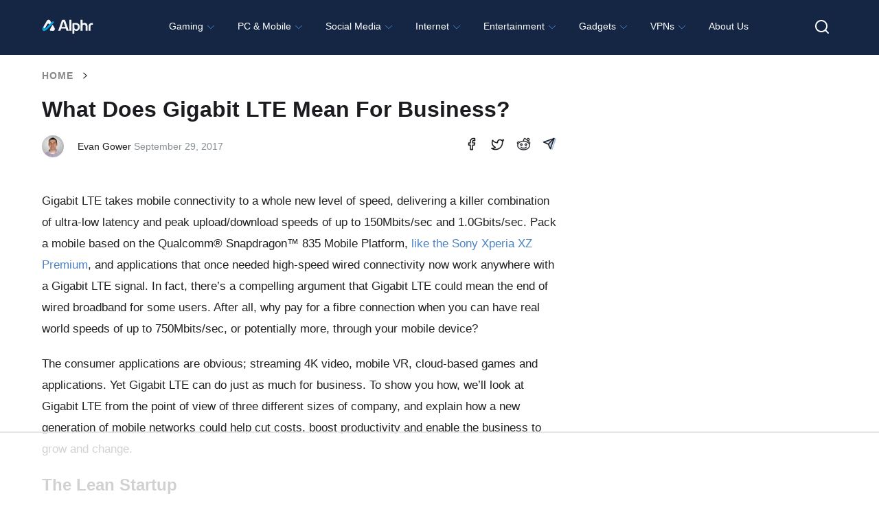

--- FILE ---
content_type: text/html; charset=UTF-8
request_url: https://www.alphr.com/mobile-phones/1007197/what-does-gigabit-lte-mean-for-business/
body_size: 61198
content:
<!doctype html>
<html class="no-js" lang="en-US">
<head>
<!--    <script id="Cookiebot" src="https://consent.cookiebot.com/uc.js" data-cbid="cf88a80b-83c7-4561-aa8c-b232e77d8e21" data-framework="IAB" data-blockingmode="auto" type="text/javascript"></script>-->

  <!--  <script type="text/javascript">
        window['gtag_enable_tcf_support'] = true;
    </script>-->

   <!-- <script defer data-domain="alphr.com" src="https://plausible.io/js/plausible.js"></script>-->
    <!-- Global site tag (gtag.js) - Google Analytics 
    <script async src="https://www.googletagmanager.com/gtag/js?id=UA-4608144-1"></script>
    <script>
      window.dataLayer = window.dataLayer || [];
      function gtag(){dataLayer.push(arguments);}
      gtag('js', new Date());

      gtag('config', 'UA-4608144-1');
    </script>-->

    	<meta name="google-adsense-account" content="ca-pub-3739583407805336">
<script async="async" src="https://www.google.com/adsense/search/ads.js"></script>
    
    <meta charset="UTF-8"/>
    <meta name="viewport" content="width=device-width, initial-scale=1.0"/>
            <title>What does Gigabit LTE mean for business?</title><link rel="preload" href="https://www.alphr.com/wp-content/uploads/2017/10/15-digital-marketing.jpg" as="image" imagesrcset="https://www.alphr.com/wp-content/uploads/2017/10/15-digital-marketing.jpg 1600w, https://www.alphr.com/wp-content/uploads/2017/10/15-digital-marketing-300x169.jpg 300w, https://www.alphr.com/wp-content/uploads/2017/10/15-digital-marketing-1024x576.jpg 1024w, https://www.alphr.com/wp-content/uploads/2017/10/15-digital-marketing-768x432.jpg 768w, https://www.alphr.com/wp-content/uploads/2017/10/15-digital-marketing-1536x864.jpg 1536w, https://www.alphr.com/wp-content/uploads/2017/10/15-digital-marketing-1200x675.jpg 1200w" imagesizes="(max-width: 1600px) 100vw, 1600px" fetchpriority="high"><style id="perfmatters-used-css">.wpcf7 .screen-reader-response{position:absolute;overflow:hidden;clip:rect(1px,1px,1px,1px);clip-path:inset(50%);height:1px;width:1px;margin:-1px;padding:0;border:0;word-wrap:normal !important;}.wpcf7 .hidden-fields-container{display:none;}.wpcf7 form .wpcf7-response-output{margin:2em .5em 1em;padding:.2em 1em;border:2px solid #00a0d2;}.wpcf7 form.init .wpcf7-response-output,.wpcf7 form.resetting .wpcf7-response-output,.wpcf7 form.submitting .wpcf7-response-output{display:none;}.wpcf7-form-control-wrap{position:relative;}@keyframes spin{from{transform:rotate(0deg);}to{transform:rotate(360deg);}}@keyframes blink{from{opacity:0;}50%{opacity:1;}to{opacity:0;}}.wpcf7 [inert]{opacity:.5;}.wpcf7 input[type="file"]{cursor:pointer;}.wpcf7 input[type="file"]:disabled{cursor:default;}.wpcf7 .wpcf7-submit:disabled{cursor:not-allowed;}.wpcf7 input[type="url"],.wpcf7 input[type="email"],.wpcf7 input[type="tel"]{direction:ltr;}.ppress-hint-wrap[aria-label=""]:after,.ppress-hint-wrap[aria-label=""]:before,[data-hint=""]:after,[data-hint=""]:before{display:none !important;}@keyframes ppress-dual-ring{0%{transform:rotate(0);}to{transform:rotate(360deg);}}@font-face{font-family:Material Icons;font-style:normal;font-weight:400;src:local(Material Icons),local(MaterialIcons-Regular),url("https://www.alphr.com/wp-content/plugins/wp-user-avatar/assets/css/./material-icons/MaterialIcons-Regular.woff2") format("woff2"),url("https://www.alphr.com/wp-content/plugins/wp-user-avatar/assets/css/./material-icons/MaterialIcons-Regular.woff") format("woff");}p:has(+.ppress-paywall-message-wrap){margin-bottom:0;}img,legend{border:0;}html{font-family:sans-serif;-ms-text-size-adjust:100%;-webkit-text-size-adjust:100%;}body{margin:0;}article,aside,details,figcaption,figure,footer,header,hgroup,main,menu,nav,section,summary{display:block;}[hidden],template{display:none;}a{background-color:transparent;}a:active,a:hover{outline:0;}h1{font-size:2em;margin:.67em 0;}svg:not(:root){overflow:hidden;}figure{margin:1em 40px;}button,input,optgroup,select,textarea{color:inherit;font:inherit;margin:0;}button{overflow:visible;}button,select{text-transform:none;}button,html input[type=button],input[type=reset],input[type=submit]{-webkit-appearance:button;cursor:pointer;}button[disabled],html input[disabled]{cursor:default;}button::-moz-focus-inner,input::-moz-focus-inner{border:0;padding:0;}input{line-height:normal;}input[type=checkbox],input[type=radio]{box-sizing:border-box;padding:0;}input[type=number]::-webkit-inner-spin-button,input[type=number]::-webkit-outer-spin-button{height:auto;}input[type=search]{-webkit-appearance:textfield;box-sizing:content-box;}input[type=search]::-webkit-search-cancel-button,input[type=search]::-webkit-search-decoration{-webkit-appearance:none;}fieldset{border:1px solid silver;margin:0 2px;padding:.35em .625em .75em;}html,body{height:100%;}html{box-sizing:border-box;}*,*:before,*:after{-webkit-box-sizing:inherit;-moz-box-sizing:inherit;box-sizing:inherit;}html,body{font-size:100%;}body{background:#fff;color:#242734;cursor:auto;font-family:"Roboto Condensed",Tahoma,sans-serif;font-style:normal;font-weight:300;line-height:150%;margin:0;padding:0;position:relative;}a:hover{cursor:pointer;}img{max-width:100%;height:auto;}img{-ms-interpolation-mode:bicubic;}.clearfix:before,.clearfix:after{content:" ";display:table;}.clearfix:after{clear:both;}img{display:inline-block;vertical-align:middle;}.row{margin:0 auto;max-width:64rem;width:100%;}.row:before,.row:after{content:" ";display:table;}.row:after{clear:both;}.row .row{margin:0 -.625rem;max-width:none;width:auto;}.row .row:before,.row .row:after{content:" ";display:table;}.row .row:after{clear:both;}.column,.columns{padding-left:.625rem;padding-right:.625rem;width:100%;float:left;}.column+.column:last-child,.columns+.column:last-child,.column+.columns:last-child,.columns+.columns:last-child{float:right;}@media only screen{.column,.columns{position:relative;padding-left:.625rem;padding-right:.625rem;float:left;}}@media only screen and (min-width: 40.0625em){.column,.columns{position:relative;padding-left:.625rem;padding-right:.625rem;float:left;}}@media only screen and (min-width: 64.0625em){.column,.columns{position:relative;padding-left:.625rem;padding-right:.625rem;float:left;}.large-12{width:100%;}.row.large-collapse>.column,.row.large-collapse>.columns{padding-left:0;padding-right:0;}.row.large-collapse .row{margin-left:0;margin-right:0;}}[class*="block-grid-"]{display:block;padding:0;margin:0 -.625rem;}[class*="block-grid-"]:before,[class*="block-grid-"]:after{content:" ";display:table;}[class*="block-grid-"]:after{clear:both;}[class*="block-grid-"]>li{display:block;float:left;height:auto;padding:0 .625rem 1.25rem;}[aria-label="breadcrumbs"] [aria-hidden="true"]:after{content:"/";}button,.button{-webkit-appearance:none;-moz-appearance:none;border-radius:0;border-style:solid;border-width:0;cursor:pointer;font-family:"Roboto Condensed",Tahoma,sans-serif;font-weight:300;line-height:normal;margin:0 0 1.25rem;position:relative;text-align:center;text-decoration:none;display:inline-block;padding:1rem 2rem 1.0625rem 2rem;font-size:1rem;background-color:#242734;border-color:#1d1f2a;color:#fff;transition:background-color 300ms ease-out;}button:hover,button:focus,.button:hover,.button:focus{background-color:#1d1f2a;}button:hover,button:focus,.button:hover,.button:focus{color:#fff;}button.disabled,button[disabled],.button.disabled,.button[disabled]{background-color:#242734;border-color:#1d1f2a;color:#fff;box-shadow:none;cursor:default;opacity:.7;}button.disabled:hover,button.disabled:focus,button[disabled]:hover,button[disabled]:focus,.button.disabled:hover,.button.disabled:focus,.button[disabled]:hover,.button[disabled]:focus{background-color:#1d1f2a;}button.disabled:hover,button.disabled:focus,button[disabled]:hover,button[disabled]:focus,.button.disabled:hover,.button.disabled:focus,.button[disabled]:hover,.button[disabled]:focus{color:#fff;}button.disabled:hover,button.disabled:focus,button[disabled]:hover,button[disabled]:focus,.button.disabled:hover,.button.disabled:focus,.button[disabled]:hover,.button[disabled]:focus{background-color:#242734;}button::-moz-focus-inner{border:0;padding:0;}@media only screen and (min-width: 40.0625em){button,.button{display:inline-block;}}.clearing-thumbs,[data-clearing]{list-style:none;margin-left:0;margin-bottom:0;}.clearing-thumbs:before,.clearing-thumbs:after,[data-clearing]:before,[data-clearing]:after{content:" ";display:table;}.clearing-thumbs:after,[data-clearing]:after{clear:both;}.clearing-thumbs li,[data-clearing] li{float:left;margin-right:10px;}.clearing-thumbs[class*="block-grid-"] li,[data-clearing][class*="block-grid-"] li{margin-right:0;}form{margin:0 0 1rem;}form .row .row{margin:0 -.5rem;}form .row .row .column,form .row .row .columns{padding:0 .5rem;}form .row input.column,form .row input.columns,form .row textarea.column,form .row textarea.columns{padding-left:.5rem;}label{color:#4d4d4d;cursor:pointer;display:block;font-size:.875rem;font-weight:300;line-height:1.5;margin-bottom:0;}input[type="text"],input[type="password"],input[type="date"],input[type="datetime"],input[type="datetime-local"],input[type="month"],input[type="week"],input[type="email"],input[type="number"],input[type="search"],input[type="tel"],input[type="time"],input[type="url"],input[type="color"],textarea{-webkit-appearance:none;-moz-appearance:none;border-radius:0;background-color:#fff;border-style:solid;border-width:1px;border-color:#ccc;box-shadow:none;color:rgba(0,0,0,.75);display:block;font-family:inherit;font-size:.875rem;height:2.3125rem;margin:0 0 1rem 0;padding:.5rem;width:100%;-webkit-box-sizing:border-box;-moz-box-sizing:border-box;box-sizing:border-box;-webkit-transition:border-color .15s linear,background .15s linear;-moz-transition:border-color .15s linear,background .15s linear;-ms-transition:border-color .15s linear,background .15s linear;-o-transition:border-color .15s linear,background .15s linear;transition:border-color .15s linear,background .15s linear;}input[type="text"]:focus,input[type="password"]:focus,input[type="date"]:focus,input[type="datetime"]:focus,input[type="datetime-local"]:focus,input[type="month"]:focus,input[type="week"]:focus,input[type="email"]:focus,input[type="number"]:focus,input[type="search"]:focus,input[type="tel"]:focus,input[type="time"]:focus,input[type="url"]:focus,input[type="color"]:focus,textarea:focus{background:#fafafa;border-color:#999;outline:none;}input[type="text"]:disabled,input[type="password"]:disabled,input[type="date"]:disabled,input[type="datetime"]:disabled,input[type="datetime-local"]:disabled,input[type="month"]:disabled,input[type="week"]:disabled,input[type="email"]:disabled,input[type="number"]:disabled,input[type="search"]:disabled,input[type="tel"]:disabled,input[type="time"]:disabled,input[type="url"]:disabled,input[type="color"]:disabled,textarea:disabled{background-color:#ddd;cursor:default;}input[type="text"][disabled],input[type="text"][readonly],fieldset[disabled] input[type="text"],input[type="password"][disabled],input[type="password"][readonly],fieldset[disabled] input[type="password"],input[type="date"][disabled],input[type="date"][readonly],fieldset[disabled] input[type="date"],input[type="datetime"][disabled],input[type="datetime"][readonly],fieldset[disabled] input[type="datetime"],input[type="datetime-local"][disabled],input[type="datetime-local"][readonly],fieldset[disabled] input[type="datetime-local"],input[type="month"][disabled],input[type="month"][readonly],fieldset[disabled] input[type="month"],input[type="week"][disabled],input[type="week"][readonly],fieldset[disabled] input[type="week"],input[type="email"][disabled],input[type="email"][readonly],fieldset[disabled] input[type="email"],input[type="number"][disabled],input[type="number"][readonly],fieldset[disabled] input[type="number"],input[type="search"][disabled],input[type="search"][readonly],fieldset[disabled] input[type="search"],input[type="tel"][disabled],input[type="tel"][readonly],fieldset[disabled] input[type="tel"],input[type="time"][disabled],input[type="time"][readonly],fieldset[disabled] input[type="time"],input[type="url"][disabled],input[type="url"][readonly],fieldset[disabled] input[type="url"],input[type="color"][disabled],input[type="color"][readonly],fieldset[disabled] input[type="color"],textarea[disabled],textarea[readonly],fieldset[disabled] textarea{background-color:#ddd;cursor:default;}input[type="submit"]{-webkit-appearance:none;-moz-appearance:none;border-radius:0;}::-webkit-input-placeholder{color:#ccc;}:-moz-placeholder{color:#ccc;}::-moz-placeholder{color:#ccc;}:-ms-input-placeholder{color:#ccc;}input[type="file"],input[type="checkbox"],input[type="radio"],select{margin:0 0 1rem 0;}input[type="checkbox"]+label,input[type="radio"]+label{display:inline-block;margin-left:.5rem;margin-right:1rem;margin-bottom:0;vertical-align:baseline;}input[type="file"]{width:100%;}fieldset{border:1px solid #ddd;margin:1.125rem 0;padding:1.25rem;}[data-magellan-expedition],[data-magellan-expedition-clone]{background:#fff;min-width:100%;padding:10px;z-index:50;}@-webkit-keyframes rotate{from{-webkit-transform:rotate(0deg);transform:rotate(0deg);}to{-webkit-transform:rotate(360deg);transform:rotate(360deg);}}@keyframes rotate{from{-webkit-transform:rotate(0deg);-moz-transform:rotate(0deg);-ms-transform:rotate(0deg);transform:rotate(0deg);}to{-webkit-transform:rotate(360deg);-moz-transform:rotate(360deg);-ms-transform:rotate(360deg);transform:rotate(360deg);}}.text-center{text-align:center !important;}div,dl,dt,dd,ul,ol,li,h1,h2,h3,h4,h5,h6,pre,form,p,blockquote,th,td{margin:0;padding:0;}a{color:#4d85c5;line-height:inherit;text-decoration:none;}a:hover,a:focus{color:#4d85c5;}a img{border:none;}p{font-family:inherit;font-size:1rem;font-weight:300;line-height:1.4;margin-bottom:1.25rem;text-rendering:optimizeLegibility;}p aside{font-size:.875rem;font-style:italic;line-height:1.35;}h1,h2,h3,h4,h5,h6{color:#222;font-family:"Roboto Condensed",Tahoma,sans-serif;font-style:normal;font-weight:300;line-height:1.4;margin-bottom:.5rem;margin-top:.2rem;text-rendering:optimizeLegibility;}h1{font-size:2.125rem;}h2{font-size:1.6875rem;}h3{font-size:1.375rem;}h6{font-size:1rem;}em,i{font-style:italic;line-height:inherit;}ul,ol,dl{font-family:inherit;font-size:1rem;line-height:1.4;list-style-position:outside;margin-bottom:1.25rem;}ul{margin-left:1.1rem;}ul.no-bullet{margin-left:0;}ul.no-bullet li ul,ul.no-bullet li ol{margin-left:1.25rem;margin-bottom:0;list-style:none;}ul li ul,ul li ol{margin-left:1.25rem;margin-bottom:0;}ul.no-bullet{list-style:none;}@media only screen and (min-width: 40.0625em){h1,h2,h3,h4,h5,h6{line-height:1.4;}h1{font-size:2.75rem;}h2{font-size:2.3125rem;}h3{font-size:1.6875rem;}h6{font-size:1rem;}}.off-canvas-wrap{-webkit-backface-visibility:hidden;position:relative;width:100%;overflow:hidden;}.inner-wrap{position:relative;width:100%;-webkit-transition:-webkit-transform 500ms ease;-moz-transition:-moz-transform 500ms ease;-ms-transition:-ms-transform 500ms ease;-o-transition:-o-transform 500ms ease;transition:transform 500ms ease;}.inner-wrap:before,.inner-wrap:after{content:" ";display:table;}.inner-wrap:after{clear:both;}.tab-bar{-webkit-backface-visibility:hidden;background:#172748;color:#fff;height:3.75rem;line-height:3.75rem;position:relative;}.tab-bar h1,.tab-bar h2,.tab-bar h3,.tab-bar h4,.tab-bar h5,.tab-bar h6{color:#fff;font-weight:700;line-height:3.75rem;margin:0;}.tab-bar h1,.tab-bar h2,.tab-bar h3,.tab-bar h4{font-size:1.125rem;}.left-small{height:3.75rem;position:absolute;top:0;width:3.75rem;border-right:none;left:0;}.tab-bar .menu-icon{color:#fff;display:block;height:3.75rem;padding:0;position:relative;text-indent:2.1875rem;transform:translate3d(0,0,0);width:3.75rem;}.tab-bar .menu-icon span::after{content:"";display:block;height:0;position:absolute;top:50%;margin-top:-.5rem;left:1.375rem;box-shadow:0 0 0 1px #fff,0 7px 0 1px #fff,0 14px 0 1px #fff;width:1rem;}.tab-bar .menu-icon span:hover:after{box-shadow:0 0 0 1px #b3b3b3,0 7px 0 1px #b3b3b3,0 14px 0 1px #b3b3b3;}.left-off-canvas-menu{-webkit-backface-visibility:hidden;background:#172748;bottom:0;box-sizing:content-box;-webkit-overflow-scrolling:touch;-ms-overflow-style:-ms-autohiding-scrollbar;overflow-x:hidden;overflow-y:auto;position:absolute;top:0;transition:transform 500ms ease 0s;width:15rem;z-index:1001;-webkit-transform:translate3d(-100%,0,0);-moz-transform:translate3d(-100%,0,0);-ms-transform:translate(-100%,0);-ms-transform:translate3d(-100%,0,0);-o-transform:translate3d(-100%,0,0);transform:translate3d(-100%,0,0);left:0;}.left-off-canvas-menu *{-webkit-backface-visibility:hidden;}ul.off-canvas-list{list-style-type:none;margin:0;padding:0;}ul.off-canvas-list li label{background:#444;border-bottom:none;border-top:1px solid #5e5e5e;color:#999;display:block;font-size:.75rem;font-weight:700;margin:0;padding:.3rem .9375rem;text-transform:uppercase;}ul.off-canvas-list li a{border-bottom:none;color:#fff;display:block;padding:.9rem 0 .9rem 1.5rem;transition:background 300ms ease;}ul.off-canvas-list li a:hover{background:#4d85c5;}ul.off-canvas-list li a:active{background:#4d85c5;}@media only screen{.show-for-small-only,.show-for-small-up,.show-for-small,.show-for-small-down,.hide-for-medium-only,.hide-for-medium-up,.hide-for-medium,.show-for-medium-down,.hide-for-large-only,.hide-for-large-up,.hide-for-large,.show-for-large-down,.hide-for-xlarge-only,.hide-for-xlarge-up,.hide-for-xlarge,.show-for-xlarge-down,.hide-for-xxlarge-only,.hide-for-xxlarge-up,.hide-for-xxlarge,.show-for-xxlarge-down{display:inherit !important;}.hide-for-small-only,.hide-for-small-up,.hide-for-small,.hide-for-small-down,.show-for-medium-only,.show-for-medium-up,.show-for-medium,.hide-for-medium-down,.show-for-large-only,.show-for-large-up,.show-for-large,.hide-for-large-down,.show-for-xlarge-only,.show-for-xlarge-up,.show-for-xlarge,.hide-for-xlarge-down,.show-for-xxlarge-only,.show-for-xxlarge-up,.show-for-xxlarge,.hide-for-xxlarge-down{display:none !important;}}@media only screen and (min-width: 40.0625em){.hide-for-small-only,.show-for-small-up,.hide-for-small,.hide-for-small-down,.show-for-medium-only,.show-for-medium-up,.show-for-medium,.show-for-medium-down,.hide-for-large-only,.hide-for-large-up,.hide-for-large,.show-for-large-down,.hide-for-xlarge-only,.hide-for-xlarge-up,.hide-for-xlarge,.show-for-xlarge-down,.hide-for-xxlarge-only,.hide-for-xxlarge-up,.hide-for-xxlarge,.show-for-xxlarge-down{display:inherit !important;}.show-for-small-only,.hide-for-small-up,.show-for-small,.show-for-small-down,.hide-for-medium-only,.hide-for-medium-up,.hide-for-medium,.hide-for-medium-down,.show-for-large-only,.show-for-large-up,.show-for-large,.hide-for-large-down,.show-for-xlarge-only,.show-for-xlarge-up,.show-for-xlarge,.hide-for-xlarge-down,.show-for-xxlarge-only,.show-for-xxlarge-up,.show-for-xxlarge,.hide-for-xxlarge-down{display:none !important;}}@media only screen and (min-width: 64.0625em){.hide-for-small-only,.show-for-small-up,.hide-for-small,.hide-for-small-down,.hide-for-medium-only,.show-for-medium-up,.hide-for-medium,.hide-for-medium-down,.show-for-large-only,.show-for-large-up,.show-for-large,.show-for-large-down,.hide-for-xlarge-only,.hide-for-xlarge-up,.hide-for-xlarge,.show-for-xlarge-down,.hide-for-xxlarge-only,.hide-for-xxlarge-up,.hide-for-xxlarge,.show-for-xxlarge-down{display:inherit !important;}.show-for-small-only,.hide-for-small-up,.show-for-small,.show-for-small-down,.show-for-medium-only,.hide-for-medium-up,.show-for-medium,.show-for-medium-down,.hide-for-large-only,.hide-for-large-up,.hide-for-large,.hide-for-large-down,.show-for-xlarge-only,.show-for-xlarge-up,.show-for-xlarge,.hide-for-xlarge-down,.show-for-xxlarge-only,.show-for-xxlarge-up,.show-for-xxlarge,.hide-for-xxlarge-down{display:none !important;}}@media only screen and (min-width: 90.0625em){.hide-for-small-only,.show-for-small-up,.hide-for-small,.hide-for-small-down,.hide-for-medium-only,.show-for-medium-up,.hide-for-medium,.hide-for-medium-down,.hide-for-large-only,.show-for-large-up,.hide-for-large,.hide-for-large-down,.show-for-xlarge-only,.show-for-xlarge-up,.show-for-xlarge,.show-for-xlarge-down,.hide-for-xxlarge-only,.hide-for-xxlarge-up,.hide-for-xxlarge,.show-for-xxlarge-down{display:inherit !important;}.show-for-small-only,.hide-for-small-up,.show-for-small,.show-for-small-down,.show-for-medium-only,.hide-for-medium-up,.show-for-medium,.show-for-medium-down,.show-for-large-only,.hide-for-large-up,.show-for-large,.show-for-large-down,.hide-for-xlarge-only,.hide-for-xlarge-up,.hide-for-xlarge,.hide-for-xlarge-down,.show-for-xxlarge-only,.show-for-xxlarge-up,.show-for-xxlarge,.hide-for-xxlarge-down{display:none !important;}}@media only screen and (min-width: 120.0625em){.hide-for-small-only,.show-for-small-up,.hide-for-small,.hide-for-small-down,.hide-for-medium-only,.show-for-medium-up,.hide-for-medium,.hide-for-medium-down,.hide-for-large-only,.show-for-large-up,.hide-for-large,.hide-for-large-down,.hide-for-xlarge-only,.show-for-xlarge-up,.hide-for-xlarge,.hide-for-xlarge-down,.show-for-xxlarge-only,.show-for-xxlarge-up,.show-for-xxlarge,.show-for-xxlarge-down{display:inherit !important;}.show-for-small-only,.hide-for-small-up,.show-for-small,.show-for-small-down,.show-for-medium-only,.hide-for-medium-up,.show-for-medium,.show-for-medium-down,.show-for-large-only,.hide-for-large-up,.show-for-large,.show-for-large-down,.show-for-xlarge-only,.hide-for-xlarge-up,.show-for-xlarge,.show-for-xlarge-down,.hide-for-xxlarge-only,.hide-for-xxlarge-up,.hide-for-xxlarge,.hide-for-xxlarge-down{display:none !important;}}@media print{*{background:transparent !important;box-shadow:none !important;color:#000 !important;text-shadow:none !important;}a,a:visited{text-decoration:underline;}a[href]:after{content:" (" attr(href) ")";}.ir a:after,a[href^="javascript:"]:after,a[href^="#"]:after{content:"";}tr,img{page-break-inside:avoid;}img{max-width:100% !important;}@page{margin:.5cm;}p,h2,h3{orphans:3;widows:3;}h2,h3{page-break-after:avoid;}}.left-off-canvas-menu{padding-top:1.3rem;}.off-canvas-list{text-transform:uppercase;font-size:.8rem;}.off-canvas-list li a{padding-left:1.5rem;}.off-canvas-list li a img{margin:-.3rem 1rem 0 0;}header{background:#242734;padding-bottom:1rem;}header a{color:#fff;text-transform:uppercase;padding:1.3rem 0 .3rem 0;font-size:.8rem;height:3.75rem;}header img{padding:3rem 0;}.main-section{margin-bottom:4rem;}.article{margin-top:1rem;}.article h1{font-size:1.6rem;text-transform:uppercase;font-weight:400;line-height:2rem;margin-bottom:1rem;}.article .content p{font-size:1.2rem;line-height:1.7rem;}.article .content h2{text-transform:uppercase;font-weight:700;font-size:2rem;}.article .content h3,.article .content h4,.article .content h5,.article .content h6{text-transform:uppercase;font-weight:700;}.article .content ul{margin:1rem 0;}.article .content ul li{margin:0 0 0 1.5rem;font-size:1.1rem;}footer{background-color:#fff;padding:3rem 1.6rem;text-transform:uppercase;font-weight:400;text-align:center;}footer a{color:#242734;}footer a:hover{color:#777;}footer .row{margin-bottom:2rem;}@media only screen and (min-width: 64.0625em){header{padding-bottom:0;}header img{padding:1rem 0;}header section{background-color:#3e414d;width:100%;}header a:hover{color:#4d85c5;}header nav.main-nav ul{margin:0;text-align:center;}header nav.main-nav ul li{display:inline-block;text-align:center;}header nav.main-nav ul li a{display:block;width:6rem;height:7rem;padding:1.3rem 0 0;border-bottom:4px #242734 solid;position:relative;}header nav.main-nav ul li a img{padding:0;}header nav.main-nav ul li a span{display:block;position:absolute;bottom:1rem;text-align:center;width:100%;}header nav.main-nav ul li a:hover{border-bottom:4px #4d85c5 solid;color:#fff;background-color:#172748;}.main-section{margin-top:1.6rem;}.article h1{font-size:2.7rem;line-height:3rem;}}body{position:relative;}@font-face{font-family:"icomoon";src:url("https://www.alphr.com/wp-content/themes/alphr/icon-font/icomoon.eot?xhk6ma");src:url("https://www.alphr.com/wp-content/themes/alphr/icon-font/icomoon.eot?xhk6ma#iefix") format("embedded-opentype"),url("https://www.alphr.com/wp-content/themes/alphr/icon-font/icomoon.ttf?xhk6ma") format("truetype"),url("https://www.alphr.com/wp-content/themes/alphr/icon-font/icomoon.woff?xhk6ma") format("woff"),url("https://www.alphr.com/wp-content/themes/alphr/icon-font/icomoon.svg?xhk6ma#icomoon") format("svg");font-weight:400;font-style:normal;font-display:swap;}[class^="icon-"],[class*=" icon-"]{font-family:"icomoon" !important;speak:none;font-style:normal;font-weight:400;-webkit-font-feature-settings:normal;font-feature-settings:normal;font-variant:normal;text-transform:none;line-height:1;-webkit-font-smoothing:antialiased;-moz-osx-font-smoothing:grayscale;}.icon-arrow-breadcrumbs:before{content:"";}.icon-search:before{content:"";}.icon-times:before{content:"";}button,.button,input[type="submit"].button,a[name="button"]{padding:16px 10px;font-family:"Poppins","Montserrat",sans-serif;font-weight:600;font-size:14px;text-align:center;text-transform:uppercase;color:#fff;background-color:#4d85c5;border-radius:8px;-webkit-transition:background .1s linear;-o-transition:background .1s linear;transition:background .1s linear;}button:hover,.button:hover,input[type="submit"].button:hover,a[name="button"]:hover{background:#2777d2;}button:focus,.button:focus,input[type="submit"].button:focus,a[name="button"]:focus{background:#dcae00;}.tab-bar{position:absolute;z-index:9;top:12px;}.main-section{margin-top:1.8rem;}.content li{position:relative;}.content li img{padding:15px 0;}input.wpcf7-form-control.wpcf7-submit{margin-bottom:1rem;}input.wpcf7-form-control,textarea.wpcf7-form-control{margin-bottom:0;}#comments.comments-area{margin-top:40px;}.comment-form .form-submit .button,form .button{width:220px;}.comment-form label,form label{display:block;margin-bottom:5px;font-weight:500;font-size:14px;font-family:"Poppins","Montserrat",sans-serif;color:#000;}.best-list__right-sidebar{padding-top:20px;}.sidebar-search-box__query{}button.sidebar-search-box__submit{background:#4d85c5;padding:5px 0 0;height:37px;width:37px;-webkit-box-sizing:border-box;box-sizing:border-box;text-align:center;font-size:20px;color:#fff;-webkit-transition:all .1s linear;-o-transition:all .1s linear;transition:all .1s linear;position:absolute;right:0;bottom:-20px;border-radius:0;}.article .content h2,.article .content h3,.article .content h4,.article .content h5{font-family:"Poppins","Montserrat",sans-serif;font-weight:700;text-transform:none;color:#1c1b20;}.article .content h2{font-size:28px;}.article .content h3{font-size:24px;}.article > h1{padding-left:.625rem;padding-right:.625rem;}.row{max-width:1198px;}.left-off-canvas-menu{-webkit-transform:translateX(-100%);-ms-transform:translateX(-100%);transform:translateX(-100%);padding-top:1.5rem;-webkit-transition:-webkit-transform 500ms ease;transition:-webkit-transform 500ms ease;-o-transition:transform 500ms ease;transition:transform 500ms ease;transition:transform 500ms ease,-webkit-transform 500ms ease;}.left-off-canvas-menu .sidebar-search-box__wr{position:relative;padding:0 14px 0 24px;}.left-off-canvas-menu button.sidebar-search-box__submit{right:14px;top:0;bottom:inherit;}body{height:auto;font-family:"Montserrat",sans-serif;}input[type="text"],input[type="password"],input[type="date"],input[type="datetime"],input[type="datetime-local"],input[type="month"],input[type="week"],input[type="email"],input[type="number"],input[type="search"],input[type="tel"],input[type="time"],input[type="url"],input[type="color"],textarea{height:auto;padding:16px;font-weight:500;font-size:14px;line-height:normal;background-color:#f4f4f4;border:none;border-radius:4px;}header{position:relative;z-index:100;height:76px;padding-top:11px;background:#172748;}header a{height:auto;padding:0;font-size:inherit;text-transform:none;}header img{padding:0;}.header-logo_wr{display:block;float:left;width:108px;margin-top:4px;}.header-logo{max-width:100%;vertical-align:top;padding:0;}header .main-nav{float:left;margin-left:24px;margin-top:0;}header nav.main-nav ul{text-align:left;}header nav.main-nav ul li a{width:auto;height:auto;padding:0;border:none;font-family:"Poppins","Montserrat",sans-serif;padding-top:16px;padding-bottom:16px;}header nav.main-nav ul li a:hover{color:rgba(255,255,255,.5);background:none;border:none;}header nav.main-nav ul li i{font-size:24px;}header nav.main-nav ul li a span{position:relative;bottom:auto;font-weight:700;font-size:14px;color:#fff;-webkit-transition:color .2s linear;-o-transition:color .2s linear;transition:color .2s linear;}header nav.main-nav ul li a:hover span{color:rgba(255,255,255,.8);}.main-section{margin-top:0;margin-bottom:0;padding-bottom:100px;background:#fff;}footer{padding:0;text-transform:none;color:#fff;background:#000;}footer .row{margin:0 auto;}.footer{padding:78px 0 70px;}.footer__box{display:-webkit-box;display:-ms-flexbox;display:flex;-webkit-box-align:start;-ms-flex-align:start;align-items:flex-start;-webkit-box-pack:justify;-ms-flex-pack:justify;justify-content:space-between;text-align:left;}.footer__column{}.footer__column_contacts{width:250px;-ms-flex-negative:0;flex-shrink:0;}.footer__column_nav{width:300px;-ms-flex-negative:0;flex-shrink:0;}.footer__column_latest{width:320px;-ms-flex-negative:0;flex-shrink:0;}.footer-logo{width:150px;display:block;margin-bottom:15px;}.footer-logo__image{max-width:100%;}.footer-text{margin:0;font-size:16px;color:#fff;line-height:24px;}.footer-title{font-family:"Poppins","Montserrat",sans-serif;font-size:24px;color:#fff;font-weight:700;line-height:1.2;margin:0 0 24px 0;display:-webkit-box;display:-ms-flexbox;display:flex;-webkit-box-pack:justify;-ms-flex-pack:justify;justify-content:space-between;-webkit-box-align:center;-ms-flex-align:center;align-items:center;}.footer-title a{text-transform:uppercase;color:#fff;font-weight:600;font-size:12px;}.footer-nav{width:350px;-ms-flex-negative:0;flex-shrink:0;}.footer-nav__list{list-style:none;margin-top:12px;margin-left:0;margin-bottom:0;display:-webkit-box;display:-ms-flexbox;display:flex;-webkit-box-orient:vertical;-webkit-box-direction:normal;-ms-flex-direction:column;flex-direction:column;-ms-flex-wrap:wrap;flex-wrap:wrap;max-height:170px;}.footer-nav__list li{margin-bottom:16px;}.footer-nav__list a{font-weight:500;font-size:16px;color:#fff;font-family:"Poppins","Montserrat",sans-serif;font-weight:600;color:rgba(255,255,255,.76);-webkit-transition:color .2s linear;-o-transition:color .2s linear;transition:color .2s linear;}.footer-nav__list a:hover{color:#fff;}.footer-social ul{list-style:none;margin-top:19px;margin-left:0;}.footer-social li{display:inline-block;vertical-align:top;width:21px;height:21px;margin-right:15px;}.footer-social a{display:block;}.footer .posts-list .post{margin-bottom:22px;}.footer .posts-list .post img{width:65px;height:60px;}.footer .posts-list .post-info{width:calc(100% - 77px);}.footer .posts-list .post-info a,.footer .post-info__title{font-size:14px;color:#fff;}.footer .posts-list .post-info span{color:#fff;}.footer-copyright{padding-top:16px;padding-bottom:16px;background-color:#4d85c5;}.footer-copyright p{margin:0;font-weight:500;font-size:16px;line-height:1.2;color:#fff;}.article h1{margin-bottom:16px;font-family:inherit;font-weight:700;font-size:32px;line-height:1.38;text-transform:none;color:#1c1b20;font-family:"Poppins","Montserrat",sans-serif;}.article .content{padding-bottom:20px;}.article .content p,.article .content ul > li,.article .content ol > li{font-family:inherit;font-weight:400;font-size:17px;line-height:1.88;color:#212121;}.article .content ul,.article .content ol{counter-reset:list;list-style:none;margin:0;margin-bottom:1.25rem;}.article-top-bar{margin:20px 0;}.article-top-bar:after{content:"";display:table;clear:both;}.article-top-bar .article-shares,.longform-content-page .article-shares{display:inline-block;vertical-align:top;}.article-shares ul{list-style:none;margin-left:0;margin-right:0;margin-bottom:0;}.article-shares li{display:inline-block;width:21px;height:21px;margin-left:13px;margin-top:2px;text-align:center;}.article-shares a{display:block;color:#fff;}.article-shares svg.share-icon path{fill:#1c1b20;}.article-shares .share-icon.mod-stroke path{stroke:#1c1b20;}.article-shares a:hover{color:#fff;}.sidebar__widget{margin:0 0 54px;}.sidebar__widget-header,.yarpp-related h3{position:relative;display:inline-block;margin-top:0;margin-bottom:10px;font-family:"Poppins","Montserrat",sans-serif;font-weight:700;font-size:28px;color:#000;padding-right:2px;line-height:1.5;}.sidebar__widget-header:before,.yarpp-related h3::before{content:"";position:absolute;bottom:8px;left:-1px;width:100%;height:7px;background-color:#4d85c5;border-radius:2px;}.sidebar__widget-header span{position:relative;}.posts-list{margin-top:10px;}.posts-list .post:not(:last-child){margin-bottom:24px;}.posts-list .post:after{content:"";display:table;clear:both;}.posts-list .post img{float:left;width:150px;height:94px;margin-right:12px;border-radius:8px;}.posts-list .post-info{float:left;width:calc(100% - 162px);}.posts-list .post-info a,.post-info__title{font-weight:700;font-size:18px;line-height:25px;color:#1c1b20;font-family:"Poppins","Montserrat",sans-serif;}.posts-list .post-info a:hover{color:#4d85c5;}.post-info__content{margin-top:12px;margin-bottom:0;}.posts-list .post-info span{font-size:12px;line-height:14px;color:#1c1b20;opacity:.5;display:block;margin-bottom:8px;}.posts-list .post-info__content span{display:inline-block;vertical-align:top;}.posts-list .post-info span:first-child{opacity:.75;margin-right:12px;}input[type="submit"].wpcf7-submit{cursor:pointer;display:block;width:150px;margin:0 auto;padding:16px 10px;font-family:"Montserrat",sans-serif;font-weight:700;font-size:14px;text-align:center;text-transform:uppercase;color:#000;background-color:#4d85c5;border:none;border-radius:4px;-webkit-transition:background .1s linear;-o-transition:background .1s linear;transition:background .1s linear;}input[type="submit"].wpcf7-submit:hover{color:#000;background:#dcae00;}input[type="submit"].wpcf7-submit:focus{background:#dcae00;}div.wpcf7-response-output{clear:both;}.article-bottom-disclaimer{font-size:10px;font-style:italic;text-align:center;}.button--blue{background-color:#3f96ff;font-weight:500;color:#fff;margin-bottom:0;border-radius:6px;padding:13px 10px;text-transform:none;font-family:"Rubik",sans-serif;}.button--blue:hover{background-color:#1a7bef;color:#fff;}.modal{top:0;right:0;bottom:0;left:0;position:fixed;z-index:999;display:none;}.modal:before{content:"";top:0;right:0;bottom:0;left:0;position:absolute;background:rgba(0,0,0,.4);}.modal__container{display:-webkit-box;display:-ms-flexbox;display:flex;-webkit-box-align:center;-ms-flex-align:center;align-items:center;-webkit-box-pack:center;-ms-flex-pack:center;justify-content:center;height:100vh;margin-left:10px;margin-right:10px;}.modal__box{max-width:850px;width:100%;border-radius:6px;background-color:#fff;position:relative;font-family:"Rubik",sans-serif;}.modal__close-button{display:block;position:absolute;right:10px;top:10px;padding:10px;font-size:14px;color:#cecece;}.modal__body{padding:57px 85px 90px 80px;}.new-post__breadcrumbs-list{margin-bottom:0px;}.new-post{padding-left:20px;padding-right:20px;margin-top:4px;-webkit-box-sizing:border-box;box-sizing:border-box;}.new-post__breadcrumbs{padding-top:0;margin-bottom:16px;font-family:"Poppins","Montserrat",sans-serif;}.new-post__breadcrumbs-list{list-style:none;margin-left:0;}.new-post__breadcrumbs-item{display:inline-block;margin-right:10px;}.new-post__breadcrumbs-item--icon{font-size:9px;vertical-align:middle;}.new-post__breadcrumbs-link{font-size:14px;font-weight:600;color:#898989;text-transform:uppercase;letter-spacing:1px;}.new-post__header{margin-bottom:32px;}.new-post__header h1{text-transform:capitalize;}.new-post__author{float:left;margin-bottom:16px;}.new-post__author img{width:32px;height:32px;border-radius:50%;overflow:hidden;margin-right:16px;}.new-post__author .author-tooltip img,.new-post__author .editor-tooltip img{display:block;}.new-post__author p{font-size:14px;color:#868f93;display:inline-block;vertical-align:middle;margin-bottom:0;}.new-post .new-post__author-name,.new-post .new-post__editor-name{font-size:14px;font-weight:500;color:#1c1b20;font-family:"Poppins","Montserrat",sans-serif;position:relative;display:inline-block;}.new-post .new-post__author-name a,.new-post .new-post__editor-name a{color:#1c1b20;-webkit-transition:color .2s linear;-o-transition:color .2s linear;transition:color .2s linear;}.new-post .new-post__author-name a:hover,.new-post .new-post__editor-name a:hover{color:#4d85c5;}.new-post .new-post__published-time{margin-right:5px;}.new-post__social{float:right;}.new-post__print{display:inline-block;width:21px;height:21px;margin-left:13px;}.new-post__print:hover{color:#000;}.new-post .article-top-bar{margin:0;}.new-post .article__content-wrapper.new-post__content{padding-top:15px;padding-left:0px;padding-right:20px;}.new-post .new-post__right-sidebar{padding-top:60px;padding-right:0;}.modal--weekly-newsletter{z-index:9999;}.modal--weekly-newsletter .modal__box{max-width:500px;}.modal--weekly-newsletter .modal__body{padding:30px;}.weekly-newsletter__title{margin-bottom:5px;font-weight:600;font-size:24px;font-family:"Montserrat",sans-serif;}.weekly-newsletter-form{margin-bottom:5px;}.weekly-newsletter-form__line{margin-top:20px;}.weekly-newsletter-form__label{text-transform:uppercase;font-weight:600;font-size:14px;color:#000;font-family:"Montserrat",sans-serif;padding-bottom:5px;}.weekly-newsletter-form__control,.weekly-newsletter-form input[type="text"],.weekly-newsletter-form input[type="email"]{padding:10px 10px 8px;background:#fff;border-radius:6px;border:1px solid #dce2eb;font-family:"Rubik",sans-serif;font-size:14px;font-weight:400;line-height:1.43;color:#565e62;margin:0;}.weekly-newsletter-form__control::-webkit-input-placeholder,.weekly-newsletter-form input[type="text"]::-webkit-input-placeholder,.weekly-newsletter-form input[type="email"]::-webkit-input-placeholder{color:rgba(86,94,98,.5);font-family:"Rubik",sans-serif;}.weekly-newsletter-form__control::-moz-placeholder,.weekly-newsletter-form input[type="text"]::-moz-placeholder,.weekly-newsletter-form input[type="email"]::-moz-placeholder{color:rgba(86,94,98,.5);font-family:"Rubik",sans-serif;}.weekly-newsletter-form__control:-ms-input-placeholder,.weekly-newsletter-form input[type="text"]:-ms-input-placeholder,.weekly-newsletter-form input[type="email"]:-ms-input-placeholder{color:rgba(86,94,98,.5);font-family:"Rubik",sans-serif;}.weekly-newsletter-form__control:-moz-placeholder,.weekly-newsletter-form input[type="text"]:-moz-placeholder,.weekly-newsletter-form input[type="email"]:-moz-placeholder{color:rgba(86,94,98,.5);font-family:"Rubik",sans-serif;}.weekly-newsletter-form .button{width:100%;}.header-search{float:right;margin-top:4px;height:42px;width:340px;}.header-search__action{position:relative;}.header-search__button{position:absolute;top:9px;right:7px;color:#4d85c5;background:none;padding:0;margin:0;border-radius:0;}.header-search__button:hover{color:#fff;background:none;}.header-search__button:focus{outline:none;}.header-search__button.mod-loupe{}.header-search__form{}.header-search__field,.header-search input[type="text"]{opacity:0;visibility:hidden;width:100%;height:42px;background:rgba(255,255,255,.07);border-radius:6px;padding:11px 38px 10px 16px;color:#fff;font-size:14px;-webkit-transition:opacity .2s linear;-o-transition:opacity .2s linear;transition:opacity .2s linear;}.header-search__field::-webkit-input-placeholder,.header-search input[type="text"]::-webkit-input-placeholder{color:rgba(255,255,255,.5);}.header-search__field::-ms-input-placeholder,.header-search input[type="text"]::-ms-input-placeholder{color:rgba(255,255,255,.5);}.header-search__field::placeholder,.header-search input[type="text"]::placeholder{color:rgba(255,255,255,.5);}.author-tooltip,.editor-tooltip{display:none;position:absolute;left:0;top:100%;z-index:9;padding-top:11px;}.new-post__author-name:hover .author-tooltip,.new-post__editor-name:hover .editor-tooltip{display:block !important;}.author-tooltip:before,.editor-tooltip:before{content:"";width:0;height:0;border-left:7px solid transparent;border-right:7px solid transparent;border-bottom:10px solid #fff;position:absolute;left:26px;top:1px;}.author-tooltip__box,.editor-tooltip__box{padding:15px;background:#fff;-webkit-box-shadow:0px 4px 24px rgba(28,27,32,.1);box-shadow:0px 4px 24px rgba(28,27,32,.1);width:233px;display:block;border-radius:8px;}.author-tooltip__text{font-style:normal;font-weight:400;font-size:12px;line-height:18px;color:#1c1b20;display:block;}.author-tooltip__bar{display:-webkit-box;display:-ms-flexbox;display:flex;-webkit-box-pack:justify;-ms-flex-pack:justify;justify-content:space-between;-webkit-box-align:end;-ms-flex-align:end;align-items:flex-end;margin-top:6px;}.author-tooltip__bar-link{font-family:"Poppins","Montserrat",sans-serif;font-weight:500;font-size:12px;color:#1c1b20;}.post-tags{position:relative;padding-right:90px;margin-bottom:48px;margin-top:30px;}.post-tags__action{position:absolute;top:2px;right:0;}.post-tags__action-link{display:inline-block;vertical-align:top;margin-left:17px;width:27px;height:25px;}.post-tags__action-link img{width:100%;height:100%;}@media screen and (max-width: 1024px){.desktop-lazy-ads{display:none;}}@media (min-width: 1161px){header .main-nav{max-height:65px;max-width:650px;}.header-search{width:calc(100% - 2.5rem - 110px - 650px);}}@media (max-width: 1160px){header .main-nav{float:none;margin-left:16px;max-height:70px;}header nav.main-nav ul li a{margin-left:0px;}.header-search{width:260px;display:none;}}@media (max-width: 767px){.modal__close-button{right:0;top:0;}.modal__body{padding:20px 30px;}.modal__close-button{right:0;top:0;}.modal__body{padding:20px 30px;}.modal--weekly-newsletter .modal__box{max-width:300px;}.modal--weekly-newsletter.js-email-send .modal__box{max-width:330px;}.weekly-newsletter__title{font-size:22px;}.modal--weekly-newsletter .modal__body{padding:20px;}.weekly-newsletter-form__line{margin-top:16px;}}@media (max-width: 1023px){.footer{padding:40px 0 10px;}.footer__box{display:block;}.footer__column{margin-left:auto;margin-right:auto;}.footer__column_contacts{width:300px;margin-bottom:40px;}.footer__column_nav{}.footer__column_latest{width:300px;margin-top:40px;}.footer-copyright p{text-align:center;}.footer-copyright p:first-child{margin-bottom:5px;}}@media only screen and (min-width: 64.0625em){.column,.columns{padding-left:1.25rem;padding-right:1.25rem;}.row .row{margin:0 -1.25rem;}.row.large-collapse > .column,.row.large-collapse > .columns{padding-left:1.25rem;padding-right:1.25rem;}.article > h1{padding-left:1.25rem;padding-right:1.25rem;margin-bottom:1.5rem;font-weight:700;}}@media (max-width: 1199px){:root{}.new-post .article__content-wrapper.new-post__content{padding-left:0;}}@media (max-width: 1024px){header{top:0;left:0;width:100%;height:76px;z-index:9999;}.header-logo_wr{float:none;width:auto;}.sidebar-search-box__query{width:calc(100% - 37px) !important;padding:10px 10px 9px !important;border-radius:4px 0 0 4px !important;}.left-off-canvas-menu{}.left-off-canvas-menu button.sidebar-search-box__submit{border-radius:0 4px 4px 0;}ul.off-canvas-list li a{padding:20px 14px 20px 24px;}ul.off-canvas-list li i{vertical-align:middle;margin-right:20px;font-size:22px;}ul.off-canvas-list li span{position:relative;top:2px;display:inline-block;vertical-align:middle;}.new-post .article__content-wrapper.new-post__content{width:100%;padding-right:0;}.new-post .new-post__right-sidebar{clear:both;width:100%;padding-left:0;}}@media (max-width: 575px){.article h1{font-size:22px;}.new-post__header-title{padding-right:10px;}.new-post__author{margin-bottom:24px;}.new-post .article__content-wrapper.new-post__content{padding-top:15px;}.main-section{padding-bottom:0;}.sidebar__widget:last-child{margin-bottom:20px;}.article .content h3,.article .content h4,.article .content h5,.article .content h6{font-size:20px;}}@media (max-width: 768px){.new-post{padding-left:12px;padding-right:12px;}.new-post__breadcrumbs{padding-top:0;margin-bottom:20px;}.new-post__header{position:relative;}.new-post .new-post__author-name{display:inline-block;}.new-post__author{margin-bottom:20px;}.article-shares li:first-child{margin-left:0;}}@media (max-width: 575px){.new-post__breadcrumbs{padding-top:0;}.article-top-bar .article-shares,.longform-content-page .article-shares{display:block;}.article-top-bar .article-shares{display:inline-block;}}@media (max-width: 991px){.new-post__author{width:100%;margin-bottom:10px;}.new-post__social{float:none;margin-bottom:10px;}}@media (max-width: 7024px){.posts-list .post:not(:last-child){margin-bottom:32px;}}@media (min-width: 1025px){.best-list__right-sidebar{width:388px;padding-left:7px;padding-right:20px;}.article__content-wrapper:not(.sponsored-post-content){width:calc(100% - 388px);padding-right:23px;}}.sticky-ads{top:10px;}.sticky-ads-sidebar,.sticky-ads-container{position:relative;display:block;}.sticky-ads-sidebar{display:flex;flex-direction:column;}.row.new-post{display:flex;}@media (max-width: 1024px){.sticky-ads-container{display:none;}.row.new-post{display:block;}}@media (min-width: 1025px){.off-canvas-wrap{overflow:visible;}}.footer-copyright a{color:white;}.main-menu__item{position:relative;}.submenu{display:none;white-space:nowrap;background-color:#172748;padding-left:16px;padding-right:16px;text-align:left;}.submenu__item,header nav.main-nav ul li a.submenu__item{font-size:.8rem;}.submenu__item:hover,header nav.main-nav ul li a.submenu__item:hover{color:rgba(255,255,255,.8);}@media (max-width: 1024px){ul.off-canvas-list li a.submenu__item{padding-top:10px;padding-bottom:10px;}}@media (min-width: 1025px){.main-menu__item{margin-left:32px;}.submenu{position:absolute;top:100%;left:0;min-width:180px;margin-left:-16px;padding-top:5px;padding-bottom:5px;}.main-menu__item:hover > .submenu{display:block;}.submenu__item,header nav.main-nav ul li a.submenu__item{padding-top:10px;padding-bottom:10px;font-size:14px;font-weight:700;}}header{height:56px;background:#152645;}.header-logo_wr{width:65px;margin-top:8px;}header nav.main-nav ul li a span{font-weight:400;}header nav.main-nav ul li.menu-item-has-children a span:after{content:"";display:inline-block;vertical-align:middle;width:16px;height:16px;margin-left:3px;background-image:url("https://www.alphr.com/wp-content/themes/alphr/./images/arrow-down.svg");background-position:0 0;background-repeat:no-repeat;}.header-search__button{padding:10px;top:-4px;right:46px;z-index:10;}.header-search__button:focus{background-color:transparent;}.tab-bar{right:0;top:0;height:56px;}.tab-bar .left-small{position:static;height:inherit;width:52px;}.left-off-canvas-menu{position:absolute;bottom:0;width:100%;padding-top:88px;padding-bottom:30px;background:#fff;padding-left:.625rem;padding-right:.625rem;box-sizing:border-box;}.left-off-canvas-menu .mobile-menu-wrapper{padding-bottom:50px;z-index:2000;position:relative;}.left-off-canvas-menu .sidebar-search-box__wr{padding:0;}.left-off-canvas-menu button.sidebar-search-box__submit{margin-bottom:0;right:auto;left:0;color:#acaeb3;height:56px;width:50px;font-size:22px;background:transparent;padding:0;}.left-off-canvas-menu .sidebar-search-box__query{height:56px;left:70px;top:88px;background:#f6f7f7;border-radius:8px !important;margin-right:0;margin-bottom:0;width:100% !important;font-size:16px;padding-left:56px !important;}.left-off-canvas-menu .sidebar-search-box__query::placeholder{color:#898c93;}ul.off-canvas-list{border-radius:8px;overflow:hidden;margin-top:24px;text-transform:none;}.left-off-canvas-menu .main-menu__item{margin-left:0;}ul.off-canvas-list li a{background-color:#f2f6fb;font-size:16px;color:#252b37;padding:17px 48px 17px 24px;position:relative;}ul.off-canvas-list li a:hover{background-color:#f2f6fb;color:#252b37;}ul.off-canvas-list li a span{position:static;}ul.off-canvas-list li a span:after{content:"";display:block;position:absolute;top:19px;right:24px;width:16px;height:16px;margin-left:3px;background-image:url("https://www.alphr.com/wp-content/themes/alphr/./images/arrow-down.svg");background-position:0 0;background-repeat:no-repeat;}ul.off-canvas-list .submenu{background-color:#f8fafd;padding-left:0;padding-right:0;padding-top:16px;padding-bottom:16px;}ul.off-canvas-list li .submenu__item{padding-top:8px;padding-bottom:8px;padding-left:24px;padding-right:24px;color:#898c93;font-size:14px;background-color:#f8fafd;}ul.off-canvas-list li .submenu__item:hover{color:#898c93;}ul.off-canvas-list li .submenu__item:active{color:#4d85c5;font-weight:600;}.sidebar-subscribe{margin-top:40px;}.sidebar-subscribe__title{font-weight:600;font-size:16px;color:#252b37;}.sidebar-subscribe__form{margin-top:16px;display:flex;}.sidebar-subscribe__input,.sidebar-subscribe__form input[type="text"]{width:223px;background:#f6f7f7;border-radius:4px;font-size:12px;color:#898c93;margin-bottom:0;}.sidebar-subscribe__submit{background:#4d85c5;border-radius:99px;margin-bottom:0;margin-left:8px;font-size:12px;font-weight:600;text-transform:none;padding:15px 24px;}.header-search__form{position:absolute;top:100%;left:0;width:100%;box-sizing:border-box;margin-top:0;padding-left:.625rem;padding-right:.625rem;opacity:0;visibility:hidden;transition:opacity .3s linear;display:none;}.header-search__field,.header-search__form input[type="text"]{opacity:1;visibility:visible;height:56px;background:#f6f7f7;box-shadow:5px 10px 32px rgba(37,43,55,.05);border-radius:0px 0px 8px 8px;font-size:16px;line-height:22px;color:#898c93;padding-right:70px;padding-left:16px;}.header-search__field::placeholder,.header-search__form input[type="text"]::placeholder{color:#898c93;}.header-search__form-button{position:absolute;top:7px;right:24px;background-color:#4d85c5;border-radius:100%;font-weight:500;font-size:14px;color:#f6f7f7;padding:8px;margin-bottom:0;text-transform:none;}@media (min-width: 1025px){header{height:80px;padding-top:13px;}.header-logo_wr{width:78px;margin-top:15px;}header .main-nav{margin-left:50px;max-width:inherit;float:left;}.main-menu__item{margin-left:16px;}.submenu{position:absolute;top:100%;left:50%;transform:translateX(-50%);min-width:284px;margin-left:0;padding-top:5px;padding-bottom:5px;padding-left:6px;padding-right:6px;background:#fff;box-shadow:5px 10px 32px rgba(37,43,55,.03);border-radius:8px;justify-content:space-between;align-items:center;flex-wrap:wrap;z-index:10;}.main-menu__item:hover > .submenu{display:flex;}.submenu:before{content:"";display:block;position:absolute;top:-10px;left:50%;transform:translateX(-50%);width:0;height:0;border-left:11px solid transparent;border-right:11px solid transparent;border-bottom:22px solid #fff;}.submenu__item,header nav.main-nav ul li a.submenu__item{color:#787c83;width:50%;box-sizing:border-box;padding-left:10px;padding-right:10px;}.submenu__item:hover,header nav.main-nav ul li a.submenu__item:hover{color:#787c83;}.submenu-icon{margin-right:8px;display:inline-block;vertical-align:middle;width:32px;height:32px;}.header__toolbar{float:right;display:flex;align-items:center;justify-content:flex-end;margin-top:4px;}.header-search{width:auto;float:none;margin-top:0;height:auto;display:block;}.header-search__button{position:static;}.header-search__button:focus{background:none;}.header-search__form{margin-top:15px;padding-left:1.25rem;padding-right:1.25rem;}.header-search__field,.header-search__form input[type="text"]{height:64px;background:#fff;font-size:20px;line-height:30px;padding-right:130px;padding-left:24px;}.header-search__form-button{top:12px;right:40px;border-radius:99px;font-weight:500;font-size:14px;color:#f6f7f7;padding:10px 20px 9px;}}@media (min-width: 1200px){header .main-nav{margin-left:80px;}.main-menu__item{margin-left:27px;}}.p-static{position:static !important;}.author-tooltip__box img,.editor-tooltip__box img{width:64px;height:64px;border-radius:50%;overflow:hidden;margin-right:16px;float:left;}@media (max-width: 550px){#afscontainer1{min-height:290px;}.entry-content figure:first-of-type{min-height:155px;}}@-webkit-keyframes a{0%{-webkit-transform:rotate(0deg);transform:rotate(0deg);}to{-webkit-transform:rotate(359deg);transform:rotate(359deg);}}@keyframes a{0%{-webkit-transform:rotate(0deg);transform:rotate(0deg);}to{-webkit-transform:rotate(359deg);transform:rotate(359deg);}}.yarpp-related{margin-bottom:1em;margin-top:1em;}.yarpp-related a{font-weight:700;text-decoration:none;}.yarpp-related h3{font-size:125%;font-weight:700;margin:0;padding:0 0 5px;text-transform:capitalize;}</style>
    
    
    
    <link rel="preload" as="style" href="https://www.alphr.com/wp-content/cache/perfmatters/www.alphr.com/fonts/113f0d189504.google-fonts.min.css">
    <link rel="stylesheet" href="https://www.alphr.com/wp-content/cache/perfmatters/www.alphr.com/fonts/113f0d189504.google-fonts.min.css" media="all" onload="this.media='all'">
<!--    <link rel="stylesheet" href="https://a.pub.network/core/pubfig/cls.css">-->
  <!--  <style type="text/css">
        body {
            --use: 20px;
            --doNotUse: 0px;
            --fsAncillary: var(--doNotUse);
        }
        [data-freestar-ad] {
            display: inline-flex;
            align-items: center;
            justify-content: center;
            width: 100%;
            overflow: hidden;
            position: relative;
        }
        [data-freestar-ad*="__fsAncillary"] {
            --fsAncillary: var(--use);
        }
        [data-freestar-ad*="__728x90"],
        [data-freestar-ad*="__970x90"] {
            --height: 90px;
            height: 90px;
            height: calc(var(--height) + var(--fsAncillary)) !important;
        }

        [data-freestar-ad*="__300x250"],
        [data-freestar-ad*="__970x250"] {
            --height: 250px;
            height: 250px;
            height: calc(var(--height) + var(--fsAncillary)) !important;
        }

        [data-freestar-ad*="__336x280"] {
            --height: 280px;
            height: 280px;
            height: calc(var(--height) + var(--fsAncillary)) !important;
        }

        [data-freestar-ad*="__160x600"],
        [data-freestar-ad*="__300x600"] {
            --height: 600px;
            height: 600px;
            height: calc(var(--height) + var(--fsAncillary)) !important;
        }

        @media only screen and (min-device-width : 320px) and (max-device-width : 768px) {
            [data-freestar-ad*="__300x50"],
            [data-freestar-ad*="__320x50"] {
                --height: 50px;
                height: 50px;
                height: calc(var(--height) + var(--fsAncillary)) !important;
            }

            [data-freestar-ad*="__468x60"] {
                --height: 60px;
                height: 60px;
                height: calc(var(--height) + var(--fsAncillary)) !important;
            }

            [data-freestar-ad*="__300x100"],
            [data-freestar-ad*="__320x100"] {
                --height: 100px;
                height: 100px;
                height: calc(var(--height) + var(--fsAncillary)) !important;
            }

            [data-freestar-ad*="__300x250"] {
                --height: 250px;
                height: 250px;
                height: calc(var(--height) + var(--fsAncillary)) !important;
            }

            [data-freestar-ad*="__336x280"] {
                --height: 280px;
                height: 280px;
                height: calc(var(--height) + var(--fsAncillary)) !important;
            }
        }
    </style> -->
	<meta name="google-adsense-account" content="ca-pub-3739583407805336">
    <script data-no-optimize="1" data-cfasync="false">!function(){"use strict";const t={adt_ei:{identityApiKey:"plainText",source:"url",type:"plaintext",priority:1},adt_eih:{identityApiKey:"sha256",source:"urlh",type:"hashed",priority:2},sh_kit:{identityApiKey:"sha256",source:"urlhck",type:"hashed",priority:3}},e=Object.keys(t);function i(t){return function(t){const e=t.match(/((?=([a-z0-9._!#$%+^&*()[\]<>-]+))\2@[a-z0-9._-]+\.[a-z0-9._-]+)/gi);return e?e[0]:""}(function(t){return t.replace(/\s/g,"")}(t.toLowerCase()))}!async function(){const n=new URL(window.location.href),o=n.searchParams;let a=null;const r=Object.entries(t).sort(([,t],[,e])=>t.priority-e.priority).map(([t])=>t);for(const e of r){const n=o.get(e),r=t[e];if(!n||!r)continue;const c=decodeURIComponent(n),d="plaintext"===r.type&&i(c),s="hashed"===r.type&&c;if(d||s){a={value:c,config:r};break}}if(a){const{value:t,config:e}=a;window.adthrive=window.adthrive||{},window.adthrive.cmd=window.adthrive.cmd||[],window.adthrive.cmd.push(function(){window.adthrive.identityApi({source:e.source,[e.identityApiKey]:t},({success:i,data:n})=>{i?window.adthrive.log("info","Plugin","detectEmails",`Identity API called with ${e.type} email: ${t}`,n):window.adthrive.log("warning","Plugin","detectEmails",`Failed to call Identity API with ${e.type} email: ${t}`,n)})})}!function(t,e){const i=new URL(e);t.forEach(t=>i.searchParams.delete(t)),history.replaceState(null,"",i.toString())}(e,n)}()}();
</script><meta name='robots' content='index, follow, max-image-preview:large, max-snippet:-1, max-video-preview:-1' />
<style data-no-optimize="1" data-cfasync="false">
	.adthrive-ad {
		margin-top: 10px;
		margin-bottom: 10px;
		text-align: center;
		overflow-x: visible;
		clear: both;
		line-height: 0;
	}
	/* White Background For Mobile Sticky Video Player */
.adthrive-collapse-mobile-background {
background-color:white!important;
}
.adthrive-top-collapse-close > svg > * {
stroke: black;
font-family: sans-serif;
}
</style>
<script data-no-optimize="1" data-cfasync="false">
	window.adthriveCLS = {
		enabledLocations: ['Content', 'Recipe'],
		injectedSlots: [],
		injectedFromPlugin: true,
		branch: 'b149ab4',bucket: 'prod',			};
	window.adthriveCLS.siteAds = {"betaTester":false,"targeting":[{"value":"65086d84d071f44d02d61443","key":"siteId"},{"value":"6233884dd842a370880ea737","key":"organizationId"},{"value":"Alphr","key":"siteName"},{"value":"Prime","key":"service"},{"value":"on","key":"bidding"},{"value":["Tech"],"key":"verticals"}],"siteUrl":"https://alphr.com/","siteId":"65086d84d071f44d02d61443","siteName":"Alphr","breakpoints":{"tablet":768,"desktop":1024},"cloudflare":{"version":"b770817"},"adUnits":[{"sequence":1,"targeting":[{"value":["Sidebar"],"key":"location"},{"value":true,"key":"sticky"}],"devices":["desktop","tablet"],"name":"Sidebar_1","sticky":true,"location":"Sidebar","dynamic":{"pageSelector":"","spacing":0,"max":1,"lazyMax":1,"enable":true,"lazy":true,"elementSelector":"#alphr_article_desktop_right_rail_1, #alphr_article_desktop_right_rail_2","skip":0,"classNames":[],"position":"afterbegin","every":1,"enabled":true},"stickyOverlapSelector":"","adSizes":[[1,1],[160,600],[250,250],[300,50],[300,250],[300,420],[300,600],[300,1050],[320,50],[320,100],[336,280],[1,2],[120,240],[300,200],[300,300],[300,390],[310,400],[320,300]],"priority":299,"autosize":true},{"sequence":9,"targeting":[{"value":["Sidebar"],"key":"location"},{"value":true,"key":"sticky"}],"devices":["desktop","tablet"],"name":"Sidebar_9","sticky":true,"location":"Sidebar","dynamic":{"pageSelector":"","spacing":0,"max":0,"lazyMax":1,"enable":true,"lazy":true,"elementSelector":"#alphr_article_desktop_right_rail_3","skip":0,"classNames":[],"position":"beforeend","every":1,"enabled":true},"stickyOverlapSelector":".comments-container","adSizes":[[1,1],[160,600],[250,250],[300,50],[300,250],[300,420],[300,600],[300,1050],[320,50],[320,100],[336,280],[1,2],[120,240],[300,200],[300,300],[300,390],[310,400],[320,300]],"priority":291,"autosize":true},{"sequence":null,"targeting":[{"value":["Content"],"key":"location"}],"devices":["desktop","tablet","phone"],"name":"Content","sticky":false,"location":"Content","dynamic":{"pageSelector":"","spacing":0,"max":2,"lazyMax":97,"enable":true,"lazy":true,"elementSelector":".entry-content > p:not(:last-of-type), .entry-content > ol > li:not(:last-of-type)","skip":3,"classNames":[],"position":"afterend","every":1,"enabled":true},"stickyOverlapSelector":"","adSizes":[[1,1],[1,2],[250,250],[300,50],[300,250],[300,300],[320,50],[320,100],[336,280],[468,60],[552,334],[728,90],[728,250],[970,90],[970,250],[300,200],[320,300]],"priority":199,"autosize":true},{"sequence":null,"targeting":[{"value":["Below Post"],"key":"location"}],"devices":["desktop","tablet","phone"],"name":"Below_Post","sticky":false,"location":"Below Post","dynamic":{"pageSelector":"","spacing":0,"max":0,"lazyMax":1,"enable":true,"lazy":true,"elementSelector":".entry-content","skip":0,"classNames":[],"position":"beforeend","every":1,"enabled":true},"stickyOverlapSelector":"","adSizes":[[1,1],[250,250],[300,250],[320,50],[320,100],[336,280],[468,60],[728,90],[728,250],[300,50],[300,200],[300,300],[320,300]],"priority":99,"autosize":true},{"sequence":null,"targeting":[{"value":["Footer"],"key":"location"}],"devices":["desktop","tablet","phone"],"name":"Footer","sticky":false,"location":"Footer","dynamic":{"pageSelector":"","spacing":0,"max":1,"lazyMax":null,"enable":true,"lazy":false,"elementSelector":"body","skip":0,"classNames":[],"position":"beforeend","every":1,"enabled":true},"stickyOverlapSelector":"","adSizes":[[320,50],[320,100],[728,90],[970,90],[468,60],[1,1],[300,50]],"priority":-1,"autosize":true}],"adDensityLayout":{"mobile":{"adDensity":0.24,"onePerViewport":true},"pageOverrides":[],"desktop":{"adDensity":0.24,"onePerViewport":true}},"adDensityEnabled":true,"siteExperiments":[],"adTypes":{"sponsorTileDesktop":true,"interscrollerDesktop":true,"nativeBelowPostDesktop":true,"miniscroller":true,"largeFormatsMobile":true,"nativeMobileContent":true,"inRecipeRecommendationMobile":true,"nativeMobileRecipe":true,"sponsorTileMobile":true,"expandableCatalogAdsMobile":false,"frameAdsMobile":true,"outstreamMobile":true,"nativeHeaderMobile":true,"frameAdsDesktop":true,"inRecipeRecommendationDesktop":true,"expandableFooterDesktop":true,"nativeDesktopContent":true,"outstreamDesktop":true,"animatedFooter":true,"skylineHeader":false,"expandableFooter":true,"nativeDesktopSidebar":true,"videoFootersMobile":true,"videoFootersDesktop":true,"interscroller":true,"nativeDesktopRecipe":true,"nativeHeaderDesktop":true,"nativeBelowPostMobile":true,"expandableCatalogAdsDesktop":false,"largeFormatsDesktop":true},"adOptions":{"theTradeDesk":true,"undertone":true,"sidebarConfig":{"dynamicStickySidebar":{"minHeight":1800,"enabled":true,"blockedSelectors":[]}},"footerCloseButton":true,"teads":true,"seedtag":true,"pmp":true,"thirtyThreeAcross":true,"sharethrough":true,"optimizeVideoPlayersForEarnings":true,"removeVideoTitleWrapper":true,"pubMatic":true,"contentTermsFooterEnabled":true,"chicory":false,"infiniteScroll":false,"longerVideoAdPod":true,"yahoossp":true,"spa":false,"stickyContainerConfig":{"recipeDesktop":{"minHeight":null,"enabled":false},"blockedSelectors":[],"stickyHeaderSelectors":[],"content":{"minHeight":null,"enabled":false},"recipeMobile":{"minHeight":null,"enabled":false}},"gatedPrint":{"siteEmailServiceProviderId":null,"defaultOptIn":false,"enabled":false,"newsletterPromptEnabled":false},"yieldmo":true,"footerSelector":"","amazonUAM":true,"gamMCMEnabled":true,"gamMCMChildNetworkCode":"22523581566","rubicon":true,"conversant":true,"openx":true,"customCreativeEnabled":true,"secColor":"#000000","unruly":true,"mediaGrid":true,"bRealTime":true,"adInViewTime":null,"gumgum":true,"comscoreFooter":true,"desktopInterstitial":false,"contentAdXExpansionDesktop":true,"amx":true,"footerCloseButtonDesktop":true,"ozone":true,"isAutoOptimized":false,"comscoreTAL":true,"targetaff":false,"bgColor":"#FFFFFF","advancePlaylistOptions":{"playlistPlayer":{"enabled":true},"relatedPlayer":{"enabled":true,"applyToFirst":true}},"kargo":true,"liveRampATS":true,"footerCloseButtonMobile":true,"interstitialBlockedPageSelectors":"","prioritizeShorterVideoAds":true,"allowSmallerAdSizes":true,"blis":true,"wakeLock":{"desktopEnabled":true,"mobileValue":15,"mobileEnabled":true,"desktopValue":30},"mobileInterstitial":false,"tripleLift":true,"sensitiveCategories":["alc","ast","cbd","conl","cosm","dat","drg","gamc","gamv","pol","rel","sst","ssr","srh","ske","tob","wtl"],"liveRamp":true,"adthriveEmailIdentity":true,"criteo":true,"nativo":true,"infiniteScrollOptions":{"selector":"","heightThreshold":0},"siteAttributes":{"mobileHeaderSelectors":[],"desktopHeaderSelectors":[]},"dynamicContentSlotLazyLoading":true,"clsOptimizedAds":true,"ogury":true,"verticals":["Tech"],"inImage":false,"stackadapt":true,"usCMP":{"enabled":false,"regions":[]},"contentAdXExpansionMobile":true,"advancePlaylist":true,"delayLoadingTime":1,"medianet":true,"delayLoading":true,"inImageZone":null,"appNexus":true,"rise":true,"liveRampId":"","infiniteScrollRefresh":false,"indexExchange":true},"siteAdsProfiles":[],"thirdPartySiteConfig":{"partners":{"discounts":[]}},"videoPlayers":{"contextual":{"autoplayCollapsibleEnabled":false,"overrideEmbedLocation":false,"defaultPlayerType":"static"},"videoEmbed":"div","footerSelector":"","contentSpecificPlaylists":[],"players":[{"playlistId":"LN9Kp5my","pageSelector":"","devices":["desktop","mobile"],"mobileLocation":"top-center","description":"","skip":0,"title":"","type":"stickyPlaylist","enabled":true,"formattedType":"Sticky Playlist","elementSelector":"\n.entry-content > ol > li:has(img)","id":4083931,"position":"afterend","saveVideoCloseState":false,"shuffle":true,"mobileHeaderSelector":null,"playerId":"ZuFHbou9"}],"partners":{"theTradeDesk":true,"unruly":true,"mediaGrid":true,"undertone":true,"gumgum":true,"seedtag":true,"amx":true,"ozone":true,"pmp":true,"kargo":true,"stickyOutstream":{"desktop":{"enabled":true},"blockedPageSelectors":"","mobileLocation":"bottom-left","allowOnHomepage":false,"mobile":{"enabled":true},"saveVideoCloseState":false,"mobileHeaderSelector":"","allowForPageWithStickyPlayer":{"enabled":true}},"sharethrough":true,"blis":true,"tripleLift":true,"pubMatic":true,"criteo":true,"yahoossp":true,"nativo":true,"stackadapt":true,"yieldmo":true,"amazonUAM":true,"medianet":true,"rubicon":true,"appNexus":true,"rise":true,"openx":true,"indexExchange":true}}};</script>

<script data-no-optimize="1" data-cfasync="false">
(function(w, d) {
	w.adthrive = w.adthrive || {};
	w.adthrive.cmd = w.adthrive.cmd || [];
	w.adthrive.plugin = 'adthrive-ads-3.10.0';
	w.adthrive.host = 'ads.adthrive.com';
	w.adthrive.integration = 'plugin';

	var commitParam = (w.adthriveCLS && w.adthriveCLS.bucket !== 'prod' && w.adthriveCLS.branch) ? '&commit=' + w.adthriveCLS.branch : '';

	var s = d.createElement('script');
	s.async = true;
	s.referrerpolicy='no-referrer-when-downgrade';
	s.src = 'https://' + w.adthrive.host + '/sites/65086d84d071f44d02d61443/ads.min.js?referrer=' + w.encodeURIComponent(w.location.href) + commitParam + '&cb=' + (Math.floor(Math.random() * 100) + 1) + '';
	var n = d.getElementsByTagName('script')[0];
	n.parentNode.insertBefore(s, n);
})(window, document);
</script>
<link rel="dns-prefetch" href="https://ads.adthrive.com/"><link rel="preconnect" href="https://ads.adthrive.com/"><link rel="preconnect" href="https://ads.adthrive.com/" crossorigin>
	<!-- This site is optimized with the Yoast SEO Premium plugin v26.7 (Yoast SEO v26.7) - https://yoast.com/wordpress/plugins/seo/ -->
	<meta name="description" content="Gigabit LTE takes mobile connectivity to a whole new level of speed, delivering a killer combination of ultra-low latency and peak upload/download speeds" />
	<link rel="canonical" href="https://www.alphr.com/mobile-phones/1007197/what-does-gigabit-lte-mean-for-business/" />
	<meta property="og:locale" content="en_US" />
	<meta property="og:type" content="article" />
	<meta property="og:title" content="What does Gigabit LTE mean for business?" />
	<meta property="og:description" content="Gigabit LTE takes mobile connectivity to a whole new level of speed, delivering a killer combination of ultra-low latency and peak upload/download speeds" />
	<meta property="og:url" content="https://www.alphr.com/mobile-phones/1007197/what-does-gigabit-lte-mean-for-business/" />
	<meta property="og:site_name" content="Alphr" />
	<meta property="article:published_time" content="2017-09-29T08:46:56+00:00" />
	<meta property="og:image" content="https://i0.wp.com/www.alphr.com/wp-content/uploads/2017/10/15-business-start-up.jpg?fit=1600%2C836&ssl=1" />
	<meta property="og:image:width" content="1600" />
	<meta property="og:image:height" content="836" />
	<meta property="og:image:type" content="image/jpeg" />
	<meta name="author" content="Evan Gower" />
	<meta name="twitter:card" content="summary_large_image" />
	<meta name="twitter:label1" content="Written by" />
	<meta name="twitter:data1" content="Evan Gower" />
	<meta name="twitter:label2" content="Est. reading time" />
	<meta name="twitter:data2" content="5 minutes" />
	<script type="application/ld+json" class="yoast-schema-graph">{"@context":"https://schema.org","@graph":[{"@type":"Article","@id":"https://www.alphr.com/mobile-phones/1007197/what-does-gigabit-lte-mean-for-business/#article","isPartOf":{"@id":"https://www.alphr.com/mobile-phones/1007197/what-does-gigabit-lte-mean-for-business/"},"author":{"name":"Evan Gower","@id":"https://www.alphr.com/#/schema/person/df11426b02d9780d410b9770343cf958"},"headline":"What does Gigabit LTE mean for business?","datePublished":"2017-09-29T08:46:56+00:00","mainEntityOfPage":{"@id":"https://www.alphr.com/mobile-phones/1007197/what-does-gigabit-lte-mean-for-business/"},"wordCount":1014,"commentCount":0,"image":{"@id":"https://www.alphr.com/mobile-phones/1007197/what-does-gigabit-lte-mean-for-business/#primaryimage"},"thumbnailUrl":"https://www.alphr.com/wp-content/uploads/2017/10/15-business-start-up.jpg","keywords":["4K","5G","Gigabit LTE","LTE","Qualcomm","Smartphone","Snapdragon","Snapdragon 835"],"articleSection":["Gadgets","Productivity"],"inLanguage":"en-US"},{"@type":"WebPage","@id":"https://www.alphr.com/mobile-phones/1007197/what-does-gigabit-lte-mean-for-business/","url":"https://www.alphr.com/mobile-phones/1007197/what-does-gigabit-lte-mean-for-business/","name":"What does Gigabit LTE mean for business?","isPartOf":{"@id":"https://www.alphr.com/#website"},"primaryImageOfPage":{"@id":"https://www.alphr.com/mobile-phones/1007197/what-does-gigabit-lte-mean-for-business/#primaryimage"},"image":{"@id":"https://www.alphr.com/mobile-phones/1007197/what-does-gigabit-lte-mean-for-business/#primaryimage"},"thumbnailUrl":"https://www.alphr.com/wp-content/uploads/2017/10/15-business-start-up.jpg","datePublished":"2017-09-29T08:46:56+00:00","author":{"@id":"https://www.alphr.com/#/schema/person/df11426b02d9780d410b9770343cf958"},"description":"Gigabit LTE takes mobile connectivity to a whole new level of speed, delivering a killer combination of ultra-low latency and peak upload/download speeds","breadcrumb":{"@id":"https://www.alphr.com/mobile-phones/1007197/what-does-gigabit-lte-mean-for-business/#breadcrumb"},"inLanguage":"en-US","potentialAction":[{"@type":"ReadAction","target":["https://www.alphr.com/mobile-phones/1007197/what-does-gigabit-lte-mean-for-business/"]}]},{"@type":"ImageObject","inLanguage":"en-US","@id":"https://www.alphr.com/mobile-phones/1007197/what-does-gigabit-lte-mean-for-business/#primaryimage","url":"https://www.alphr.com/wp-content/uploads/2017/10/15-business-start-up.jpg","contentUrl":"https://www.alphr.com/wp-content/uploads/2017/10/15-business-start-up.jpg","width":1600,"height":836,"caption":"15-business-start-up"},{"@type":"BreadcrumbList","@id":"https://www.alphr.com/mobile-phones/1007197/what-does-gigabit-lte-mean-for-business/#breadcrumb","itemListElement":[{"@type":"ListItem","position":1,"name":"Home","item":"https://www.alphr.com/"},{"@type":"ListItem","position":2,"name":"What does Gigabit LTE mean for business?"}]},{"@type":"WebSite","@id":"https://www.alphr.com/#website","url":"https://www.alphr.com/","name":"Alphr.com","description":"Tech How&#039;s Tos and Guides","potentialAction":[{"@type":"SearchAction","target":{"@type":"EntryPoint","urlTemplate":"https://www.alphr.com/?s={search_term_string}"},"query-input":{"@type":"PropertyValueSpecification","valueRequired":true,"valueName":"search_term_string"}}],"inLanguage":"en-US"},{"@type":"Person","@id":"https://www.alphr.com/#/schema/person/df11426b02d9780d410b9770343cf958","name":"Evan Gower","image":{"@type":"ImageObject","inLanguage":"en-US","@id":"https://www.alphr.com/#/schema/person/image/","url":"https://www.alphr.com/wp-content/uploads/2023/08/gtm_headshots_member1@1x-314x314-1-100x100.png","contentUrl":"https://www.alphr.com/wp-content/uploads/2023/08/gtm_headshots_member1@1x-314x314-1-100x100.png","caption":"Evan Gower"},"description":"With over a decade of experience in digital publishing. Evan leads our team with a keen eye for emerging tech trends.","url":"https://www.alphr.com/author/admin/"}]}</script>
	<!-- / Yoast SEO Premium plugin. -->


		<style>
			.lazyload,
			.lazyloading {
				max-width: 100%;
			}
		</style>
		<style id='wp-img-auto-sizes-contain-inline-css' type='text/css'>
img:is([sizes=auto i],[sizes^="auto," i]){contain-intrinsic-size:3000px 1500px}
/*# sourceURL=wp-img-auto-sizes-contain-inline-css */
</style>
<style id='wp-block-library-inline-css' type='text/css'>
:root{--wp-block-synced-color:#7a00df;--wp-block-synced-color--rgb:122,0,223;--wp-bound-block-color:var(--wp-block-synced-color);--wp-editor-canvas-background:#ddd;--wp-admin-theme-color:#007cba;--wp-admin-theme-color--rgb:0,124,186;--wp-admin-theme-color-darker-10:#006ba1;--wp-admin-theme-color-darker-10--rgb:0,107,160.5;--wp-admin-theme-color-darker-20:#005a87;--wp-admin-theme-color-darker-20--rgb:0,90,135;--wp-admin-border-width-focus:2px}@media (min-resolution:192dpi){:root{--wp-admin-border-width-focus:1.5px}}.wp-element-button{cursor:pointer}:root .has-very-light-gray-background-color{background-color:#eee}:root .has-very-dark-gray-background-color{background-color:#313131}:root .has-very-light-gray-color{color:#eee}:root .has-very-dark-gray-color{color:#313131}:root .has-vivid-green-cyan-to-vivid-cyan-blue-gradient-background{background:linear-gradient(135deg,#00d084,#0693e3)}:root .has-purple-crush-gradient-background{background:linear-gradient(135deg,#34e2e4,#4721fb 50%,#ab1dfe)}:root .has-hazy-dawn-gradient-background{background:linear-gradient(135deg,#faaca8,#dad0ec)}:root .has-subdued-olive-gradient-background{background:linear-gradient(135deg,#fafae1,#67a671)}:root .has-atomic-cream-gradient-background{background:linear-gradient(135deg,#fdd79a,#004a59)}:root .has-nightshade-gradient-background{background:linear-gradient(135deg,#330968,#31cdcf)}:root .has-midnight-gradient-background{background:linear-gradient(135deg,#020381,#2874fc)}:root{--wp--preset--font-size--normal:16px;--wp--preset--font-size--huge:42px}.has-regular-font-size{font-size:1em}.has-larger-font-size{font-size:2.625em}.has-normal-font-size{font-size:var(--wp--preset--font-size--normal)}.has-huge-font-size{font-size:var(--wp--preset--font-size--huge)}.has-text-align-center{text-align:center}.has-text-align-left{text-align:left}.has-text-align-right{text-align:right}.has-fit-text{white-space:nowrap!important}#end-resizable-editor-section{display:none}.aligncenter{clear:both}.items-justified-left{justify-content:flex-start}.items-justified-center{justify-content:center}.items-justified-right{justify-content:flex-end}.items-justified-space-between{justify-content:space-between}.screen-reader-text{border:0;clip-path:inset(50%);height:1px;margin:-1px;overflow:hidden;padding:0;position:absolute;width:1px;word-wrap:normal!important}.screen-reader-text:focus{background-color:#ddd;clip-path:none;color:#444;display:block;font-size:1em;height:auto;left:5px;line-height:normal;padding:15px 23px 14px;text-decoration:none;top:5px;width:auto;z-index:100000}html :where(.has-border-color){border-style:solid}html :where([style*=border-top-color]){border-top-style:solid}html :where([style*=border-right-color]){border-right-style:solid}html :where([style*=border-bottom-color]){border-bottom-style:solid}html :where([style*=border-left-color]){border-left-style:solid}html :where([style*=border-width]){border-style:solid}html :where([style*=border-top-width]){border-top-style:solid}html :where([style*=border-right-width]){border-right-style:solid}html :where([style*=border-bottom-width]){border-bottom-style:solid}html :where([style*=border-left-width]){border-left-style:solid}html :where(img[class*=wp-image-]){height:auto;max-width:100%}:where(figure){margin:0 0 1em}html :where(.is-position-sticky){--wp-admin--admin-bar--position-offset:var(--wp-admin--admin-bar--height,0px)}@media screen and (max-width:600px){html :where(.is-position-sticky){--wp-admin--admin-bar--position-offset:0px}}

/*# sourceURL=wp-block-library-inline-css */
</style><style id='global-styles-inline-css' type='text/css'>
:root{--wp--preset--aspect-ratio--square: 1;--wp--preset--aspect-ratio--4-3: 4/3;--wp--preset--aspect-ratio--3-4: 3/4;--wp--preset--aspect-ratio--3-2: 3/2;--wp--preset--aspect-ratio--2-3: 2/3;--wp--preset--aspect-ratio--16-9: 16/9;--wp--preset--aspect-ratio--9-16: 9/16;--wp--preset--color--black: #000000;--wp--preset--color--cyan-bluish-gray: #abb8c3;--wp--preset--color--white: #ffffff;--wp--preset--color--pale-pink: #f78da7;--wp--preset--color--vivid-red: #cf2e2e;--wp--preset--color--luminous-vivid-orange: #ff6900;--wp--preset--color--luminous-vivid-amber: #fcb900;--wp--preset--color--light-green-cyan: #7bdcb5;--wp--preset--color--vivid-green-cyan: #00d084;--wp--preset--color--pale-cyan-blue: #8ed1fc;--wp--preset--color--vivid-cyan-blue: #0693e3;--wp--preset--color--vivid-purple: #9b51e0;--wp--preset--gradient--vivid-cyan-blue-to-vivid-purple: linear-gradient(135deg,rgb(6,147,227) 0%,rgb(155,81,224) 100%);--wp--preset--gradient--light-green-cyan-to-vivid-green-cyan: linear-gradient(135deg,rgb(122,220,180) 0%,rgb(0,208,130) 100%);--wp--preset--gradient--luminous-vivid-amber-to-luminous-vivid-orange: linear-gradient(135deg,rgb(252,185,0) 0%,rgb(255,105,0) 100%);--wp--preset--gradient--luminous-vivid-orange-to-vivid-red: linear-gradient(135deg,rgb(255,105,0) 0%,rgb(207,46,46) 100%);--wp--preset--gradient--very-light-gray-to-cyan-bluish-gray: linear-gradient(135deg,rgb(238,238,238) 0%,rgb(169,184,195) 100%);--wp--preset--gradient--cool-to-warm-spectrum: linear-gradient(135deg,rgb(74,234,220) 0%,rgb(151,120,209) 20%,rgb(207,42,186) 40%,rgb(238,44,130) 60%,rgb(251,105,98) 80%,rgb(254,248,76) 100%);--wp--preset--gradient--blush-light-purple: linear-gradient(135deg,rgb(255,206,236) 0%,rgb(152,150,240) 100%);--wp--preset--gradient--blush-bordeaux: linear-gradient(135deg,rgb(254,205,165) 0%,rgb(254,45,45) 50%,rgb(107,0,62) 100%);--wp--preset--gradient--luminous-dusk: linear-gradient(135deg,rgb(255,203,112) 0%,rgb(199,81,192) 50%,rgb(65,88,208) 100%);--wp--preset--gradient--pale-ocean: linear-gradient(135deg,rgb(255,245,203) 0%,rgb(182,227,212) 50%,rgb(51,167,181) 100%);--wp--preset--gradient--electric-grass: linear-gradient(135deg,rgb(202,248,128) 0%,rgb(113,206,126) 100%);--wp--preset--gradient--midnight: linear-gradient(135deg,rgb(2,3,129) 0%,rgb(40,116,252) 100%);--wp--preset--font-size--small: 13px;--wp--preset--font-size--medium: 20px;--wp--preset--font-size--large: 36px;--wp--preset--font-size--x-large: 42px;--wp--preset--spacing--20: 0.44rem;--wp--preset--spacing--30: 0.67rem;--wp--preset--spacing--40: 1rem;--wp--preset--spacing--50: 1.5rem;--wp--preset--spacing--60: 2.25rem;--wp--preset--spacing--70: 3.38rem;--wp--preset--spacing--80: 5.06rem;--wp--preset--shadow--natural: 6px 6px 9px rgba(0, 0, 0, 0.2);--wp--preset--shadow--deep: 12px 12px 50px rgba(0, 0, 0, 0.4);--wp--preset--shadow--sharp: 6px 6px 0px rgba(0, 0, 0, 0.2);--wp--preset--shadow--outlined: 6px 6px 0px -3px rgb(255, 255, 255), 6px 6px rgb(0, 0, 0);--wp--preset--shadow--crisp: 6px 6px 0px rgb(0, 0, 0);}:where(.is-layout-flex){gap: 0.5em;}:where(.is-layout-grid){gap: 0.5em;}body .is-layout-flex{display: flex;}.is-layout-flex{flex-wrap: wrap;align-items: center;}.is-layout-flex > :is(*, div){margin: 0;}body .is-layout-grid{display: grid;}.is-layout-grid > :is(*, div){margin: 0;}:where(.wp-block-columns.is-layout-flex){gap: 2em;}:where(.wp-block-columns.is-layout-grid){gap: 2em;}:where(.wp-block-post-template.is-layout-flex){gap: 1.25em;}:where(.wp-block-post-template.is-layout-grid){gap: 1.25em;}.has-black-color{color: var(--wp--preset--color--black) !important;}.has-cyan-bluish-gray-color{color: var(--wp--preset--color--cyan-bluish-gray) !important;}.has-white-color{color: var(--wp--preset--color--white) !important;}.has-pale-pink-color{color: var(--wp--preset--color--pale-pink) !important;}.has-vivid-red-color{color: var(--wp--preset--color--vivid-red) !important;}.has-luminous-vivid-orange-color{color: var(--wp--preset--color--luminous-vivid-orange) !important;}.has-luminous-vivid-amber-color{color: var(--wp--preset--color--luminous-vivid-amber) !important;}.has-light-green-cyan-color{color: var(--wp--preset--color--light-green-cyan) !important;}.has-vivid-green-cyan-color{color: var(--wp--preset--color--vivid-green-cyan) !important;}.has-pale-cyan-blue-color{color: var(--wp--preset--color--pale-cyan-blue) !important;}.has-vivid-cyan-blue-color{color: var(--wp--preset--color--vivid-cyan-blue) !important;}.has-vivid-purple-color{color: var(--wp--preset--color--vivid-purple) !important;}.has-black-background-color{background-color: var(--wp--preset--color--black) !important;}.has-cyan-bluish-gray-background-color{background-color: var(--wp--preset--color--cyan-bluish-gray) !important;}.has-white-background-color{background-color: var(--wp--preset--color--white) !important;}.has-pale-pink-background-color{background-color: var(--wp--preset--color--pale-pink) !important;}.has-vivid-red-background-color{background-color: var(--wp--preset--color--vivid-red) !important;}.has-luminous-vivid-orange-background-color{background-color: var(--wp--preset--color--luminous-vivid-orange) !important;}.has-luminous-vivid-amber-background-color{background-color: var(--wp--preset--color--luminous-vivid-amber) !important;}.has-light-green-cyan-background-color{background-color: var(--wp--preset--color--light-green-cyan) !important;}.has-vivid-green-cyan-background-color{background-color: var(--wp--preset--color--vivid-green-cyan) !important;}.has-pale-cyan-blue-background-color{background-color: var(--wp--preset--color--pale-cyan-blue) !important;}.has-vivid-cyan-blue-background-color{background-color: var(--wp--preset--color--vivid-cyan-blue) !important;}.has-vivid-purple-background-color{background-color: var(--wp--preset--color--vivid-purple) !important;}.has-black-border-color{border-color: var(--wp--preset--color--black) !important;}.has-cyan-bluish-gray-border-color{border-color: var(--wp--preset--color--cyan-bluish-gray) !important;}.has-white-border-color{border-color: var(--wp--preset--color--white) !important;}.has-pale-pink-border-color{border-color: var(--wp--preset--color--pale-pink) !important;}.has-vivid-red-border-color{border-color: var(--wp--preset--color--vivid-red) !important;}.has-luminous-vivid-orange-border-color{border-color: var(--wp--preset--color--luminous-vivid-orange) !important;}.has-luminous-vivid-amber-border-color{border-color: var(--wp--preset--color--luminous-vivid-amber) !important;}.has-light-green-cyan-border-color{border-color: var(--wp--preset--color--light-green-cyan) !important;}.has-vivid-green-cyan-border-color{border-color: var(--wp--preset--color--vivid-green-cyan) !important;}.has-pale-cyan-blue-border-color{border-color: var(--wp--preset--color--pale-cyan-blue) !important;}.has-vivid-cyan-blue-border-color{border-color: var(--wp--preset--color--vivid-cyan-blue) !important;}.has-vivid-purple-border-color{border-color: var(--wp--preset--color--vivid-purple) !important;}.has-vivid-cyan-blue-to-vivid-purple-gradient-background{background: var(--wp--preset--gradient--vivid-cyan-blue-to-vivid-purple) !important;}.has-light-green-cyan-to-vivid-green-cyan-gradient-background{background: var(--wp--preset--gradient--light-green-cyan-to-vivid-green-cyan) !important;}.has-luminous-vivid-amber-to-luminous-vivid-orange-gradient-background{background: var(--wp--preset--gradient--luminous-vivid-amber-to-luminous-vivid-orange) !important;}.has-luminous-vivid-orange-to-vivid-red-gradient-background{background: var(--wp--preset--gradient--luminous-vivid-orange-to-vivid-red) !important;}.has-very-light-gray-to-cyan-bluish-gray-gradient-background{background: var(--wp--preset--gradient--very-light-gray-to-cyan-bluish-gray) !important;}.has-cool-to-warm-spectrum-gradient-background{background: var(--wp--preset--gradient--cool-to-warm-spectrum) !important;}.has-blush-light-purple-gradient-background{background: var(--wp--preset--gradient--blush-light-purple) !important;}.has-blush-bordeaux-gradient-background{background: var(--wp--preset--gradient--blush-bordeaux) !important;}.has-luminous-dusk-gradient-background{background: var(--wp--preset--gradient--luminous-dusk) !important;}.has-pale-ocean-gradient-background{background: var(--wp--preset--gradient--pale-ocean) !important;}.has-electric-grass-gradient-background{background: var(--wp--preset--gradient--electric-grass) !important;}.has-midnight-gradient-background{background: var(--wp--preset--gradient--midnight) !important;}.has-small-font-size{font-size: var(--wp--preset--font-size--small) !important;}.has-medium-font-size{font-size: var(--wp--preset--font-size--medium) !important;}.has-large-font-size{font-size: var(--wp--preset--font-size--large) !important;}.has-x-large-font-size{font-size: var(--wp--preset--font-size--x-large) !important;}
/*# sourceURL=global-styles-inline-css */
</style>

<style id='classic-theme-styles-inline-css' type='text/css'>
/*! This file is auto-generated */
.wp-block-button__link{color:#fff;background-color:#32373c;border-radius:9999px;box-shadow:none;text-decoration:none;padding:calc(.667em + 2px) calc(1.333em + 2px);font-size:1.125em}.wp-block-file__button{background:#32373c;color:#fff;text-decoration:none}
/*# sourceURL=/wp-includes/css/classic-themes.min.css */
</style>
<link rel="stylesheet" id="wpautoterms_css-css" type="text/css" media="all" data-pmdelayedstyle="https://www.alphr.com/wp-content/plugins/auto-terms-of-service-and-privacy-policy/css/wpautoterms.css?ver=6.9">
<link rel="stylesheet" id="categories-images-styles-css" type="text/css" media="all" data-pmdelayedstyle="https://www.alphr.com/wp-content/plugins/categories-images/assets/css/zci-styles.css?ver=3.3.1">
<link rel="stylesheet" id="contact-form-7-css" type="text/css" media="all" data-pmdelayedstyle="https://www.alphr.com/wp-content/plugins/contact-form-7/includes/css/styles.css?ver=6.1.4">
<link rel="stylesheet" id="mf_dp_functions-css" type="text/css" media="all" data-pmdelayedstyle="https://www.alphr.com/wp-content/plugins/more-functions/assets/css/styles.css?ver=0.0.3">
<link rel="stylesheet" id="ppress-frontend-css" type="text/css" media="all" data-pmdelayedstyle="https://www.alphr.com/wp-content/plugins/wp-user-avatar/assets/css/frontend.min.css?ver=4.16.8">
<link rel="stylesheet" id="bower_normalize-css" type="text/css" media="all" data-pmdelayedstyle="https://www.alphr.com/wp-content/themes/alphr/bower_components/foundation/css/normalize.min.css?ver=6.9">
<link rel="stylesheet" id="theme_style-css" type="text/css" media="all" data-pmdelayedstyle="https://www.alphr.com/wp-content/themes/alphr/stylesheets/app.css?ver=1592377473">
<link rel="stylesheet" id="theme_style2-css" type="text/css" media="all" data-pmdelayedstyle="https://www.alphr.com/wp-content/themes/alphr/style.css?ver=1592377887">
<link rel="stylesheet" id="yarpp-thumbnails-css" type="text/css" media="all" data-pmdelayedstyle="https://www.alphr.com/wp-content/plugins/yet-another-related-posts-plugin/style/styles_thumbnails.css?ver=5.30.11">
<style id='yarpp-thumbnails-inline-css' type='text/css'>
.yarpp-thumbnails-horizontal .yarpp-thumbnail {width: 240px;height: 220px;margin: 5px;margin-left: 0px;}.yarpp-thumbnail > img, .yarpp-thumbnail-default {width: 230px;height: 170px;margin: 5px;}.yarpp-thumbnails-horizontal .yarpp-thumbnail-title {margin: 7px;margin-top: 0px;width: 230px;}.yarpp-thumbnail-default > img {min-height: 170px;min-width: 230px;}
/*# sourceURL=yarpp-thumbnails-inline-css */
</style>
<style id='kadence-blocks-global-variables-inline-css' type='text/css'>
:root {--global-kb-font-size-sm:clamp(0.8rem, 0.73rem + 0.217vw, 0.9rem);--global-kb-font-size-md:clamp(1.1rem, 0.995rem + 0.326vw, 1.25rem);--global-kb-font-size-lg:clamp(1.75rem, 1.576rem + 0.543vw, 2rem);--global-kb-font-size-xl:clamp(2.25rem, 1.728rem + 1.63vw, 3rem);--global-kb-font-size-xxl:clamp(2.5rem, 1.456rem + 3.26vw, 4rem);--global-kb-font-size-xxxl:clamp(2.75rem, 0.489rem + 7.065vw, 6rem);}:root {--global-palette1: #3182CE;--global-palette2: #2B6CB0;--global-palette3: #1A202C;--global-palette4: #2D3748;--global-palette5: #4A5568;--global-palette6: #718096;--global-palette7: #EDF2F7;--global-palette8: #F7FAFC;--global-palette9: #ffffff;}
/*# sourceURL=kadence-blocks-global-variables-inline-css */
</style>
<link rel="stylesheet" id="ari-fancybox-css" type="text/css" media="all" data-pmdelayedstyle="https://www.alphr.com/wp-content/plugins/ari-fancy-lightbox/assets/fancybox/jquery.fancybox.min.css?ver=1.4.1">
<style id='ari-fancybox-inline-css' type='text/css'>
BODY .fancybox-container{z-index:200000}BODY .fancybox-is-open .fancybox-bg{opacity:0.87}BODY .fancybox-bg {background-color:#0f0f11}BODY .fancybox-thumbs {background-color:#ffffff}
/*# sourceURL=ari-fancybox-inline-css */
</style>
<script type="text/javascript" src="https://www.alphr.com/wp-includes/js/jquery/jquery.min.js" id="jquery-js"></script>
<script type="text/javascript" src="https://www.alphr.com/wp-includes/js/dist/dom-ready.min.js?ver=f77871ff7694fffea381" id="wp-dom-ready-js" defer></script>
<script type="text/javascript" src="https://www.alphr.com/wp-content/plugins/auto-terms-of-service-and-privacy-policy/js/base.js?ver=3.0.4" id="wpautoterms_base-js" defer></script>
<script async src="https://www.alphr.com/wp-content/uploads/perfmatters/gtagv4.js?id=G-8WMBJ7MMZT" type="pmdelayedscript" data-cfasync="false" data-no-optimize="1" data-no-defer="1" data-no-minify="1"></script><script>window.dataLayer = window.dataLayer || [];function gtag(){dataLayer.push(arguments);}gtag("js", new Date());gtag("config", "G-8WMBJ7MMZT");</script>		<script>
			document.documentElement.className = document.documentElement.className.replace('no-js', 'js');
		</script>
				<style>
			.no-js img.lazyload {
				display: none;
			}

			figure.wp-block-image img.lazyloading {
				min-width: 150px;
			}

			.lazyload,
			.lazyloading {
				--smush-placeholder-width: 100px;
				--smush-placeholder-aspect-ratio: 1/1;
				width: var(--smush-image-width, var(--smush-placeholder-width)) !important;
				aspect-ratio: var(--smush-image-aspect-ratio, var(--smush-placeholder-aspect-ratio)) !important;
			}

						.lazyload, .lazyloading {
				opacity: 0;
			}

			.lazyloaded {
				opacity: 1;
				transition: opacity 400ms;
				transition-delay: 0ms;
			}

					</style>
		<link rel="icon" href="https://www.alphr.com/wp-content/uploads/2020/06/cropped-favicon-big-150x150.png" sizes="32x32" />
<link rel="icon" href="https://www.alphr.com/wp-content/uploads/2020/06/cropped-favicon-big-300x300.png" sizes="192x192" />
<link rel="apple-touch-icon" href="https://www.alphr.com/wp-content/uploads/2020/06/cropped-favicon-big-300x300.png" />
<meta name="msapplication-TileImage" content="https://www.alphr.com/wp-content/uploads/2020/06/cropped-favicon-big-300x300.png" />
<script data-no-optimize='1' data-cfasync='false' id='comscore-loader-b149ab4'>(function(){window.adthriveCLS.buildDate=`2025-10-31`;let e=new class{info(e,t,...n){this.call(console.info,e,t,...n)}warn(e,t,...n){this.call(console.warn,e,t,...n)}error(e,t,...n){this.call(console.error,e,t,...n),this.sendErrorLogToCommandQueue(e,t,...n)}event(e,t,...n){var r;((r=window.adthriveCLS)==null?void 0:r.bucket)===`debug`&&this.info(e,t)}sendErrorLogToCommandQueue(e,t,...n){window.adthrive=window.adthrive||{},window.adthrive.cmd=window.adthrive.cmd||[],window.adthrive.cmd.push(()=>{window.adthrive.logError!==void 0&&typeof window.adthrive.logError==`function`&&window.adthrive.logError(e,t,n)})}call(e,t,n,...r){let i=[`%c${t}::${n} `],a=[`color: #999; font-weight: bold;`];r.length>0&&typeof r[0]==`string`&&i.push(r.shift()),a.push(...r);try{Function.prototype.apply.call(e,console,[i.join(``),...a])}catch(e){console.error(e);return}}};function t(e){"@babel/helpers - typeof";return t=typeof Symbol==`function`&&typeof Symbol.iterator==`symbol`?function(e){return typeof e}:function(e){return e&&typeof Symbol==`function`&&e.constructor===Symbol&&e!==Symbol.prototype?`symbol`:typeof e},t(e)}function n(e,n){if(t(e)!=`object`||!e)return e;var r=e[Symbol.toPrimitive];if(r!==void 0){var i=r.call(e,n||`default`);if(t(i)!=`object`)return i;throw TypeError(`@@toPrimitive must return a primitive value.`)}return(n===`string`?String:Number)(e)}function r(e){var r=n(e,`string`);return t(r)==`symbol`?r:r+``}function i(e,t,n){return(t=r(t))in e?Object.defineProperty(e,t,{value:n,enumerable:!0,configurable:!0,writable:!0}):e[t]=n,e}var a=class{constructor(){i(this,`name`,void 0),i(this,`disable`,void 0),i(this,`gdprPurposes`,void 0)}};function o(e,t){var n=Object.keys(e);if(Object.getOwnPropertySymbols){var r=Object.getOwnPropertySymbols(e);t&&(r=r.filter(function(t){return Object.getOwnPropertyDescriptor(e,t).enumerable})),n.push.apply(n,r)}return n}function s(e){for(var t=1;t<arguments.length;t++){var n=arguments[t]==null?{}:arguments[t];t%2?o(Object(n),!0).forEach(function(t){i(e,t,n[t])}):Object.getOwnPropertyDescriptors?Object.defineProperties(e,Object.getOwnPropertyDescriptors(n)):o(Object(n)).forEach(function(t){Object.defineProperty(e,t,Object.getOwnPropertyDescriptor(n,t))})}return e}let c=[`mcmpfreqrec`],l=new class extends a{constructor(...e){super(...e),i(this,`name`,`BrowserStorage`),i(this,`disable`,!1),i(this,`gdprPurposes`,[1]),i(this,`_sessionStorageHandlerQueue`,[]),i(this,`_localStorageHandlerQueue`,[]),i(this,`_cookieHandlerQueue`,[]),i(this,`_gdpr`,void 0),i(this,`_shouldQueue`,!1)}init(e){this._gdpr=e.gdpr===`true`,this._shouldQueue=this._gdpr}clearQueue(e){e&&(this._shouldQueue=!1,this._sessionStorageHandlerQueue.forEach(e=>{this.setSessionStorage(e.key,e.value)}),this._localStorageHandlerQueue.forEach(e=>{if(e.key===`adthrive_abgroup`){let t=Object.keys(e.value)[0],n=e.value[t],r=e.value[`${t}_weight`];this.getOrSetABGroupLocalStorageValue(t,n,r,{value:24,unit:`hours`})}else e.expiry?e.type===`internal`?this.setExpirableInternalLocalStorage(e.key,e.value,{expiry:e.expiry,resetOnRead:e.resetOnRead}):this.setExpirableExternalLocalStorage(e.key,e.value,{expiry:e.expiry,resetOnRead:e.resetOnRead}):e.type===`internal`?this.setInternalLocalStorage(e.key,e.value):this.setExternalLocalStorage(e.key,e.value)}),this._cookieHandlerQueue.forEach(e=>{e.type===`internal`?this.setInternalCookie(e.key,e.value):this.setExternalCookie(e.key,e.value)})),this._sessionStorageHandlerQueue=[],this._localStorageHandlerQueue=[],this._cookieHandlerQueue=[]}readInternalCookie(e){return this._verifyInternalKey(e),this._readCookie(e)}readExternalCookie(e){return this._readCookie(e)}readExternalCookieList(e){return this._readCookieList(e)}getAllCookies(){return this._getCookies()}readInternalLocalStorage(e){return this._verifyInternalKey(e),this._readFromLocalStorage(e)}readExternalLocalStorage(e){return this._readFromLocalStorage(e)}readSessionStorage(e){let t=(window.sessionStorage.getItem(e));if(!t)return null;try{return JSON.parse(t)}catch(e){return t}}deleteCookie(e){document.cookie=`${e}=; SameSite=None; Secure; expires=Thu, 01 Jan 1970 00:00:00 UTC; path=/`}deleteLocalStorage(e){window.localStorage.removeItem(e)}deleteSessionStorage(e){window.sessionStorage.removeItem(e)}setInternalCookie(e,t,n){this._verifyInternalKey(e),this._setCookieValue(`internal`,e,t,n)}setExternalCookie(e,t,n){this._setCookieValue(`external`,e,t,n)}setInternalLocalStorage(e,t){if(this._verifyInternalKey(e),this._gdpr&&this._shouldQueue){let n={key:e,value:t,type:`internal`};this._localStorageHandlerQueue.push(n)}else{let n=typeof t==`string`?t:JSON.stringify(t);window.localStorage.setItem(e,n)}}setExternalLocalStorage(e,t){if(this._gdpr&&this._shouldQueue){let n={key:e,value:t,type:`external`};this._localStorageHandlerQueue.push(n)}else{let n=typeof t==`string`?t:JSON.stringify(t);window.localStorage.setItem(e,n)}}setExpirableInternalLocalStorage(e,t,n){this._verifyInternalKey(e);try{var r,i;let a=(r=n==null?void 0:n.expiry)==null?{value:400,unit:`days`}:r,o=(i=n==null?void 0:n.resetOnRead)==null?!1:i;if(this._gdpr&&this._shouldQueue){let n={key:e,value:t,type:`internal`,expires:this._getExpiryDate(a),expiry:a,resetOnRead:o};this._localStorageHandlerQueue.push(n)}else{let n={value:t,type:`internal`,expires:this._getExpiryDate(a),expiry:a,resetOnRead:o};window.localStorage.setItem(e,JSON.stringify(n))}}catch(e){console.error(e)}}setExpirableExternalLocalStorage(e,t,n){try{var r,i;let a=(r=n==null?void 0:n.expiry)==null?{value:400,unit:`days`}:r,o=(i=n==null?void 0:n.resetOnRead)==null?!1:i;if(this._gdpr&&this._shouldQueue){let n={key:e,value:JSON.stringify(t),type:`external`,expires:this._getExpiryDate(a),expiry:a,resetOnRead:o};this._localStorageHandlerQueue.push(n)}else{let n={value:t,type:`external`,expires:this._getExpiryDate(a),expiry:a,resetOnRead:o};window.localStorage.setItem(e,JSON.stringify(n))}}catch(e){console.error(e)}}setSessionStorage(e,t){if(this._gdpr&&this._shouldQueue){let n={key:e,value:t};this._sessionStorageHandlerQueue.push(n)}else{let n=typeof t==`string`?t:JSON.stringify(t);window.sessionStorage.setItem(e,n)}}getOrSetABGroupLocalStorageValue(e,t,n,r,i=!0){let a=`adthrive_abgroup`,o=(this.readInternalLocalStorage(a));if(o!==null){var c;let t=o[e],n=(c=o[`${e}_weight`])==null?null:c;if(this._isValidABGroupLocalStorageValue(t))return[t,n]}let l=(s(s({},o),{},{[e]:t,[`${e}_weight`]:n}));return r?this.setExpirableInternalLocalStorage(a,l,{expiry:r,resetOnRead:i}):this.setInternalLocalStorage(a,l),[t,n]}_isValidABGroupLocalStorageValue(e){return e!=null&&!(typeof e==`number`&&isNaN(e))}_getExpiryDate({value:e,unit:t}){let n=new Date;return t===`milliseconds`?n.setTime(n.getTime()+e):t==`seconds`?n.setTime(n.getTime()+e*1e3):t===`minutes`?n.setTime(n.getTime()+e*60*1e3):t===`hours`?n.setTime(n.getTime()+e*60*60*1e3):t===`days`?n.setTime(n.getTime()+e*24*60*60*1e3):t===`months`&&n.setTime(n.getTime()+e*30*24*60*60*1e3),n.toUTCString()}_resetExpiry(e){return e.expires=this._getExpiryDate(e.expiry),e}_readCookie(e){let t=(document.cookie.split(`; `).find(t=>t.split(`=`)[0]===e));if(!t)return null;let n=(t.split(`=`))[1];if(n)try{return JSON.parse(decodeURIComponent(n))}catch(e){return decodeURIComponent(n)}return null}_readCookieList(e){let t;for(let n of document.cookie.split(`;`)){let[r,...i]=(n.split(`=`));r.trim()===e&&(t=i.join(`=`).trim())}return t&&JSON.parse(t)||[]}_getCookies(){let e=[];return document.cookie.split(`;`).forEach(t=>{let[n,r]=t.split(`=`).map(e=>e.trim());e.push({name:n,value:r})}),e}_readFromLocalStorage(e){let t=(window.localStorage.getItem(e));if(!t)return null;try{let r=(JSON.parse(t)),i=r.expires&&(new Date().getTime())>=(new Date(r.expires).getTime());if(e===`adthrive_abgroup`&&r.created)return window.localStorage.removeItem(e),null;if(r.resetOnRead&&r.expires&&!i){var n;let t=(this._resetExpiry(r));return window.localStorage.setItem(e,JSON.stringify(r)),(n=t.value)==null?t:n}else if(i)return window.localStorage.removeItem(e),null;if(Object.prototype.hasOwnProperty.call(r,`value`))try{return JSON.parse(r.value)}catch(e){return r.value}else return r}catch(e){return t}}_setCookieValue(e,t,n,r){try{if(this._gdpr&&this._shouldQueue){let r={key:t,value:n,type:e};this._cookieHandlerQueue.push(r)}else{var i,a,o;let e=(this._getExpiryDate((i=r==null?void 0:r.expiry)==null?{value:400,unit:`days`}:i)),s=(a=r==null?void 0:r.sameSite)==null?`None`:a,c=(o=r==null?void 0:r.secure)==null?!0:o,l=typeof n==`object`?JSON.stringify(n):n;document.cookie=`${t}=${l}; SameSite=${s}; ${c?`Secure;`:``} expires=${e}; path=/`}}catch(e){}}_verifyInternalKey(e){let t=(e.startsWith(`adthrive_`)),n=(e.startsWith(`adt_`));if(!t&&!n&&!c.includes(e))throw Error(`When reading an internal cookie, the key must start with "adthrive_" or "adt_" or be part of the allowed legacy keys.`)}},u=(e,t)=>{let n=document.getElementsByTagName(`script`)[0];n&&n.parentNode&&!t?n.parentNode.insertBefore(e,n):document.body.appendChild(e)},d=(e,t=!1,n=!1,r=!1)=>new Promise((i,a)=>{let o=document.createElement(`script`);o.addEventListener(`error`,()=>a(Error(`Failed to import script ${e}`))),o.addEventListener(`load`,()=>i(o)),o.type=`text/javascript`,o.src=e,o.defer=n,o.async=r,u(o,t)}),f=()=>{let e=Math.max(document.documentElement.clientWidth||0,window.innerWidth||0),t=Math.max(document.documentElement.clientHeight||0,window.innerHeight||0);return{width:e,height:t}},p=()=>{let e=new RegExp(`python,apis,googleweblight,spider,crawler,curl,wget,ia_archiver,insights,baidu,bot,monitor,scraper,A6-Indexer,addthis,admantx,agentslug,alexa,anderspink,apache-httpclient,apachebench,apis-google,appengine-google,ask jeeves,asynchttpclient,awe.sm,baidu,barkrowler,biglotron,bingpreview,brandverify,bubing,butterfly,buzztalk,cf-uc,chatgpt,check_http,cloudflare,cmradar/0.1,coldfusion,comodo ssl checker,convera,copypants,crowsnest,curl,dap/nethttp,daumoa,deepseek,deepseekbot,developers.google.com/+/web/snippet/,digitalpersona fingerprint software,drupact,duckduck,elb-healthchecker,embedly,eoaagent,europarchive,eventmachine httpclient,evrinid,exaleadcloudview,ezooms,ez publish,facebookexternalhit,feedburner,feedfetcher-google,findlink,findthatfile,flipboardproxy,garlik,genieo,getprismatic.com,ghost,gigablast,go http package,google( page speed insights| web preview|google-site-verification|-structured-data-testing-tool|-structureddatatestingtool),gpt,gptbot,hatena,headless,heritrix,htmlparser,http(_request2|client|s|unit),httrack,hubspot,ichiro,icoreservice,idmarch,in(agist|sieve|stapaper),ips-agent,jack,jakarta commons,java,jetslide,jobseeker,js-kit,kimengi,knows.is,kraken,laconica,libwww,lighthouse,linode,lipperhey,longurl,ltx71,lwp-trivial,mappydata,mastodon,mediapartners-google,megaindex.ru,metauri,mfe_expand,mixnode,mon(tastic|tools),moreover,mrchrome,nberta,net(craft|researchserver|state|vibes),newrelicpinger,newspaper,newsme,ning,nightmare,nmap,nutch,online-domain-tools,openai,paessler,page(peek|sinventory|thing),panopta,peerindex,phantomjs,pingdom,plukkie,proximic,pu_in,publiclibraryarchive.org,python-(httplib2|requests|urllib),quanti,queryseeker,quicklook,qwanti,re-animator,readability,rebelmouse,relateiq,riddler,rssmicro,ruby,scrapy,seo-audit,seodiver,seokicks,shopwiki,shortlinktranslate,siege,sistrix,site24x7,siteexplorer,skypeuripreview,slack,slurp,socialrank,sogou,spinn3r,squider,statuscake,stripe,summify,teeraid,teoma,test certificate info,tineye,traackr,tweetedtimes,twikle,twitjobsearch,twitmunin,twurly,typhoeus,unwindfetch,uptim(e|ia),uptm.io,vagabondo,vb project,vigil,vkshare,wappalyzer,watchsumo,webceo,webdatascout,webmon,webscout,wesee,wget,whatsapp,whatweb,wikido,wordpress,wormly,wotbox,xenu link sleuth,xing-contenttabreceiver,yandex,yanga,yeti,yff35,yourls,zelist.ro,zibb,^Mozilla/5\\.0$,Viv/2`.split(`,`).join(`|`),`i`),t=window.navigator.userAgent.toLowerCase();return e.test(t)};var m=class{constructor(){i(this,`runTests`,()=>{let e=!1;return window&&document&&(e=[`webdriver`in window,`_Selenium_IDE_Recorder`in window,`callSelenium`in window,`_selenium`in window,`__webdriver_script_fn`in document,`__driver_evaluate`in document,`__webdriver_evaluate`in document,`__selenium_evaluate`in document,`__fxdriver_evaluate`in document,`__driver_unwrapped`in document,`__webdriver_unwrapped`in document,`__selenium_unwrapped`in document,`__fxdriver_unwrapped`in document,`__webdriver_script_func`in document,document.documentElement.getAttribute(`selenium`)!==null,document.documentElement.getAttribute(`webdriver`)!==null,document.documentElement.getAttribute(`driver`)!==null].some(e=>e)),e})}isSelenium(){return this.runTests()}};let h=()=>{if(navigator&&navigator.userAgent&&p())return`uav`},g=()=>{let e=f();if(e.width>5e3||e.height>5e3)return`vpv`},_=()=>{if(new m().isSelenium())return`selenium`},v=()=>{let e=[g(),h(),_()].filter(e=>!!e);return e.length?e:void 0},y=()=>l.readExternalCookie(`usprivacy`)===`1YYY`;v()||y()||(()=>{let e=`unknown`;return typeof Intl<`u`&&typeof Intl.DateTimeFormat==`function`&&typeof Intl.DateTimeFormat().resolvedOptions==`function`&&(e=Intl.DateTimeFormat().resolvedOptions().timeZone||`unknown`),e.startsWith(`America/`)})()&&(()=>{let t=`6035453`,n=y()?`0`:`1`,r=s({c1:`2`,c2:t,cs_fpid:l.readExternalCookie(`_pubcid`)||window.localStorage.getItem(`_pubcid`),cs_fpit:`o`,cs_fpdm:`*null`,cs_fpdt:`*null`,options:{enableFirstPartyCookie:!0}},{cs_ucfr:n||`0`});window._comscore=window._comscore||[],window._comscore.push(r);let i=`https://sb.scorecardresearch.com/cs/${t}/beacon.js`;d(i).catch(t=>{e.error(`ComscoreTrackerComponent`,`init`,`Error during Comscore beacon.js import: `,t)})})()})();</script><script data-no-optimize='1' data-cfasync='false' id='cls-disable-ads-b149ab4'>var cls_disable_ads=(function(exports){window.adthriveCLS.buildDate=`2025-10-31`;let t=new class{info(e,t,...n){this.call(console.info,e,t,...n)}warn(e,t,...n){this.call(console.warn,e,t,...n)}error(e,t,...n){this.call(console.error,e,t,...n),this.sendErrorLogToCommandQueue(e,t,...n)}event(e,t,...n){var r;((r=window.adthriveCLS)==null?void 0:r.bucket)===`debug`&&this.info(e,t)}sendErrorLogToCommandQueue(e,t,...n){window.adthrive=window.adthrive||{},window.adthrive.cmd=window.adthrive.cmd||[],window.adthrive.cmd.push(()=>{window.adthrive.logError!==void 0&&typeof window.adthrive.logError==`function`&&window.adthrive.logError(e,t,n)})}call(e,t,n,...r){let i=[`%c${t}::${n} `],a=[`color: #999; font-weight: bold;`];r.length>0&&typeof r[0]==`string`&&i.push(r.shift()),a.push(...r);try{Function.prototype.apply.call(e,console,[i.join(``),...a])}catch(e){console.error(e);return}}},n=()=>window.adthriveCLS,r={Below_Post_1:`Below_Post_1`,Below_Post:`Below_Post`,Content:`Content`,Content_1:`Content_1`,Content_2:`Content_2`,Content_3:`Content_3`,Content_4:`Content_4`,Content_5:`Content_5`,Content_6:`Content_6`,Content_7:`Content_7`,Content_8:`Content_8`,Content_9:`Content_9`,Recipe:`Recipe`,Recipe_1:`Recipe_1`,Recipe_2:`Recipe_2`,Recipe_3:`Recipe_3`,Recipe_4:`Recipe_4`,Recipe_5:`Recipe_5`,Native_Recipe:`Native_Recipe`,Footer_1:`Footer_1`,Footer:`Footer`,Header_1:`Header_1`,Header_2:`Header_2`,Header:`Header`,Sidebar_1:`Sidebar_1`,Sidebar_2:`Sidebar_2`,Sidebar_3:`Sidebar_3`,Sidebar_4:`Sidebar_4`,Sidebar_5:`Sidebar_5`,Sidebar_9:`Sidebar_9`,Sidebar:`Sidebar`,Interstitial_1:`Interstitial_1`,Interstitial:`Interstitial`,Video_StickyOutstream_1:`Video_StickyOutstream_1`,Video_StickyOutstream:`Video_StickyOutstream`,Video_StickyInstream:`Video_StickyInstream`,Sponsor_Tile:`Sponsor_Tile`},i=e=>{let t=window.location.href;return e.some(e=>new RegExp(e,`i`).test(t))};function a(e){"@babel/helpers - typeof";return a=typeof Symbol==`function`&&typeof Symbol.iterator==`symbol`?function(e){return typeof e}:function(e){return e&&typeof Symbol==`function`&&e.constructor===Symbol&&e!==Symbol.prototype?`symbol`:typeof e},a(e)}function o(e,t){if(a(e)!=`object`||!e)return e;var n=e[Symbol.toPrimitive];if(n!==void 0){var r=n.call(e,t||`default`);if(a(r)!=`object`)return r;throw TypeError(`@@toPrimitive must return a primitive value.`)}return(t===`string`?String:Number)(e)}function s(e){var t=o(e,`string`);return a(t)==`symbol`?t:t+``}function c(e,t,n){return(t=s(t))in e?Object.defineProperty(e,t,{value:n,enumerable:!0,configurable:!0,writable:!0}):e[t]=n,e}var l=class{constructor(e){this.adthrive=e,c(this,`all`,!1),c(this,`content`,!1),c(this,`recipe`,!1),c(this,`video`,!1),c(this,`locations`,new Set),c(this,`reasons`,new Set),(this.urlHasEmail(window.location.href)||this.urlHasEmail(window.document.referrer))&&(this.all=!0,this.reasons.add(`all_email`));try{this.checkCommandQueue(),document.querySelector(`.tag-novideo`)!==null&&(this.video=!0,this.locations.add(`Video`),this.reasons.add(`video_tag`))}catch(e){t.error(`ClsDisableAds`,`checkCommandQueue`,e)}}checkCommandQueue(){this.adthrive&&this.adthrive.cmd&&this.adthrive.cmd.forEach(e=>{let t=e.toString(),n=this.extractAPICall(t,`disableAds`);n&&this.disableAllAds(this.extractPatterns(n));let r=this.extractAPICall(t,`disableContentAds`);r&&this.disableContentAds(this.extractPatterns(r));let i=this.extractAPICall(t,`disablePlaylistPlayers`);i&&this.disablePlaylistPlayers(this.extractPatterns(i))})}extractPatterns(e){let t=e.match(/["'](.*?)['"]/g);if(t!==null)return t.map(e=>e.replace(/["']/g,``))}extractAPICall(e,t){let n=RegExp(t+`\\((.*?)\\)`,`g`),r=e.match(n);return r===null?!1:r[0]}disableAllAds(e){(!e||i(e))&&(this.all=!0,this.reasons.add(`all_page`))}disableContentAds(e){(!e||i(e))&&(this.content=!0,this.recipe=!0,this.locations.add(r.Content),this.locations.add(r.Recipe),this.reasons.add(`content_plugin`))}disablePlaylistPlayers(e){(!e||i(e))&&(this.video=!0,this.locations.add(`Video`),this.reasons.add(`video_page`))}urlHasEmail(e){return e?/([A-Z0-9._%+-]+(@|%(25)*40)[A-Z0-9.-]+\.[A-Z]{2,})/i.exec(e)!==null:!1}};let u=n();return u&&(u.disableAds=new l(window.adthrive)),exports.ClsDisableAds=l,exports})({});</script>		<style type="text/css" id="wp-custom-css">
			.header-search__form {
	display:none;
}
.header-search__form.is-active { display:block;
}
.adthrive-ad.adthrive-sticky-sidebar {
	min-height: initial !important;
}		</style>
		<noscript><style>.perfmatters-lazy[data-src]{display:none !important;}</style></noscript><style>.perfmatters-lazy.pmloaded,.perfmatters-lazy.pmloaded>img,.perfmatters-lazy>img.pmloaded,.perfmatters-lazy[data-ll-status=entered]{animation:500ms pmFadeIn}@keyframes pmFadeIn{0%{opacity:0}100%{opacity:1}}</style>
    <link rel="icon" type="image/svg+xml" href="/wp-content/uploads/2020/06/favicon-big.png">

    
    <script type="text/javascript">
        var ajaxurl = 'https://www.alphr.com/wp-admin/admin-ajax.php';
    </script>


        <!-- PLACE THIS SECTION INSIDE OF YOUR HEAD TAGS -->
 <!--   <script data-cfasync="false" type="text/javascript" data-rand-value="100">
        window.adsLoaded = false;

        var freestar = freestar || {};
        freestar.queue = freestar.queue || [];
        freestar.config = freestar.config || {};
        freestar.config.enabled_slots = [];
        freestar.initCallback = function () {
            if (typeof window.initAds !== "undefined") {
                window.initAds();
            } else {
                window.adsLoaded = true;
            }
            (freestar.config.enabled_slots.length === 0) ? freestar.initCallbackCalled = false : freestar.newAdSlots(freestar.config.enabled_slots)
        }
    </script>
    <script src="https://a.pub.network/alphr-com/pubfig.min.js" async defer></script>
-->
    <!-- PLACE THIS SECTION INSIDE OF YOUR BODY TAGS -->
    <!-- cse -->
<!-- other head elements from your page -->
<script type="text/javascript" charset="utf-8">
(function(g,o){g[o]=g[o]||function(){(g[o]['q']=g[o]['q']||[]).push(
  arguments)},g[o]['t']=1*new Date})(window,'_googCsa');
</script>		
<link rel="stylesheet" id="yarppRelatedCss-css" type="text/css" media="all" data-pmdelayedstyle="https://www.alphr.com/wp-content/plugins/yet-another-related-posts-plugin/style/related.css?ver=5.30.11">
</head>
<body class="wp-singular post-template-default single single-post postid-80709 single-format-standard wp-theme-alphr">
<div class="off-canvas-wrap" data-offcanvas>
    <main class="inner-wrap">
        <!-- Off Canvas Nav -->
        <aside class="left-off-canvas-menu">
            <div class="mobile-menu-wrapper">
                <div class="sidebar-search-box__wr">
                    <form action="/">
                        <label for="search-sidebar-header" style="display: none;"></label>
                        <input class="sidebar-search-box__query" type="text" name="s" id="search-sidebar-header">
                        <button type="submit" class="sidebar-search-box__submit" aria-label="Search"><i class="icon-search"></i></button>
                    </form>
                </div>

                <ul id="menu-main" class="off-canvas-list mobile-menu"><li id="menu-item-259216" class="menu-item menu-item-type-taxonomy menu-item-object-category menu-item-has-children menu-item-259216 js-has-smenu main-menu__item"><a href="https://www.alphr.com/category/video-games/"><span>Gaming</span></a>
<div class="submenu">
	<a href="https://www.alphr.com/category/video-games/gaming-devices/xbox/"  class="menu-item menu-item-type-taxonomy menu-item-object-category menu-item-259220 submenu__item">Xbox</a>
	<a href="https://www.alphr.com/category/video-games/gaming-devices/nintendo/"  class="menu-item menu-item-type-taxonomy menu-item-object-category menu-item-259218 submenu__item">Nintendo</a>
	<a href="https://www.alphr.com/category/video-games/gaming-devices/playstation/"  class="menu-item menu-item-type-taxonomy menu-item-object-category menu-item-259217 submenu__item">PlayStation</a>
	<a href="https://www.alphr.com/category/video-games/gaming-social/twitch/"  class="menu-item menu-item-type-taxonomy menu-item-object-category menu-item-259221 submenu__item">Twitch</a>
	<a href="https://www.alphr.com/category/video-games/gaming-social/discord/"  class="menu-item menu-item-type-taxonomy menu-item-object-category menu-item-259219 submenu__item">Discord</a>
	<a href="https://www.alphr.com/category/video-games/games/minecraft/"  class="menu-item menu-item-type-taxonomy menu-item-object-category menu-item-259222 submenu__item">Minecraft</a>
	<a href="https://www.alphr.com/category/video-games/gaming-social/steam/"  class="menu-item menu-item-type-taxonomy menu-item-object-category menu-item-259223 submenu__item">Steam</a>
</div>
</li>
<li id="menu-item-260389" class="menu-item menu-item-type-taxonomy menu-item-object-category menu-item-has-children menu-item-260389 js-has-smenu main-menu__item"><a href="https://www.alphr.com/category/pc-mobile/"><span>PC &amp; Mobile</span></a>
<div class="submenu">
	<a href="https://www.alphr.com/category/pc-mobile/pc-mobile-devices/android/"  class="menu-item menu-item-type-taxonomy menu-item-object-category menu-item-260392 submenu__item">Android</a>
	<a href="https://www.alphr.com/category/pc-mobile/pc-mobile-devices/iphone/"  class="menu-item menu-item-type-taxonomy menu-item-object-category menu-item-260393 submenu__item">iPhone</a>
	<a href="https://www.alphr.com/category/pc-mobile/pc-mobile-devices/chromebook/"  class="menu-item menu-item-type-taxonomy menu-item-object-category menu-item-260394 submenu__item">Chromebook</a>
	<a href="https://www.alphr.com/category/pc-mobile/pc-mobile-devices/windows/"  class="menu-item menu-item-type-taxonomy menu-item-object-category menu-item-260395 submenu__item">Windows</a>
	<a href="https://www.alphr.com/category/pc-mobile/pc-mobile-devices/mac/"  class="menu-item menu-item-type-taxonomy menu-item-object-category menu-item-260396 submenu__item">Mac</a>
	<a href="https://www.alphr.com/category/pc-mobile/apps/google-sheets/"  class="menu-item menu-item-type-taxonomy menu-item-object-category menu-item-260397 submenu__item">Google Sheets</a>
	<a href="https://www.alphr.com/category/pc-mobile/apps/zoom/"  class="menu-item menu-item-type-taxonomy menu-item-object-category menu-item-260398 submenu__item">Zoom</a>
	<a href="https://www.alphr.com/category/pc-mobile/apps/google-meet/"  class="menu-item menu-item-type-taxonomy menu-item-object-category menu-item-260399 submenu__item">Google Meet</a>
	<a href="https://www.alphr.com/category/pc-mobile/apps/google-photos/"  class="menu-item menu-item-type-taxonomy menu-item-object-category menu-item-260400 submenu__item">Google Photos</a>
	<a href="https://www.alphr.com/category/pc-mobile/apps/microsoft-teams/"  class="menu-item menu-item-type-taxonomy menu-item-object-category menu-item-260401 submenu__item">Microsoft Teams</a>
	<a href="https://www.alphr.com/category/pc-mobile/apps/zoho/"  class="menu-item menu-item-type-taxonomy menu-item-object-category menu-item-414791 submenu__item">Zoho</a>
</div>
</li>
<li id="menu-item-260610" class="menu-item menu-item-type-taxonomy menu-item-object-category menu-item-has-children menu-item-260610 js-has-smenu main-menu__item"><a href="https://www.alphr.com/category/social-media/"><span>Social Media</span></a>
<div class="submenu">
	<a href="https://www.alphr.com/category/social-media/social-networks/facebook/"  class="menu-item menu-item-type-taxonomy menu-item-object-category menu-item-260612 submenu__item">Facebook</a>
	<a href="https://www.alphr.com/category/social-media/social-networks/instagram/"  class="menu-item menu-item-type-taxonomy menu-item-object-category menu-item-260617 submenu__item">Instagram</a>
	<a href="https://www.alphr.com/category/social-media/social-networks/tiktok/"  class="menu-item menu-item-type-taxonomy menu-item-object-category menu-item-260616 submenu__item">TikTok</a>
	<a href="https://www.alphr.com/category/social-media/social-networks/twitter/"  class="menu-item menu-item-type-taxonomy menu-item-object-category menu-item-260611 submenu__item">Twitter</a>
	<a href="https://www.alphr.com/category/social-media/social-networks/snapchat/"  class="menu-item menu-item-type-taxonomy menu-item-object-category menu-item-260618 submenu__item">SnapChat</a>
	<a href="https://www.alphr.com/category/social-media/social-messaging/whatsapp/"  class="menu-item menu-item-type-taxonomy menu-item-object-category menu-item-260613 submenu__item">WhatsApp</a>
	<a href="https://www.alphr.com/category/social-media/social-messaging/telegram/"  class="menu-item menu-item-type-taxonomy menu-item-object-category menu-item-260614 submenu__item">Telegram</a>
	<a href="https://www.alphr.com/category/social-media/social-messaging/messenger/"  class="menu-item menu-item-type-taxonomy menu-item-object-category menu-item-260615 submenu__item">Messenger</a>
</div>
</li>
<li id="menu-item-261141" class="menu-item menu-item-type-taxonomy menu-item-object-category menu-item-has-children menu-item-261141 js-has-smenu main-menu__item"><a href="https://www.alphr.com/category/internet/"><span>Internet</span></a>
<div class="submenu">
	<a href="https://www.alphr.com/category/internet/security/vpns/"  class="menu-item menu-item-type-taxonomy menu-item-object-category menu-item-261149 submenu__item">VPNs</a>
	<a href="https://www.alphr.com/category/internet/alexa/"  class="menu-item menu-item-type-taxonomy menu-item-object-category menu-item-261142 submenu__item">Alexa</a>
	<a href="https://www.alphr.com/category/internet/google-photos-internet/"  class="menu-item menu-item-type-taxonomy menu-item-object-category menu-item-261145 submenu__item">Google Photos</a>
	<a href="https://www.alphr.com/category/internet/icloud/"  class="menu-item menu-item-type-taxonomy menu-item-object-category menu-item-261147 submenu__item">iCloud</a>
	<a href="https://www.alphr.com/category/internet/paypal/"  class="menu-item menu-item-type-taxonomy menu-item-object-category menu-item-261148 submenu__item">Paypal</a>
	<a href="https://www.alphr.com/category/internet/notion/"  class="menu-item menu-item-type-taxonomy menu-item-object-category menu-item-261146 submenu__item">Notion</a>
</div>
</li>
<li id="menu-item-261570" class="menu-item menu-item-type-taxonomy menu-item-object-category menu-item-has-children menu-item-261570 js-has-smenu main-menu__item"><a href="https://www.alphr.com/category/cut-the-cord/"><span>Entertainment</span></a>
<div class="submenu">
	<a href="https://www.alphr.com/category/cut-the-cord/streaming-devices/chromecast/"  class="menu-item menu-item-type-taxonomy menu-item-object-category menu-item-261571 submenu__item">Chromecast</a>
	<a href="https://www.alphr.com/category/cut-the-cord/streaming-devices/fire-tv-devices/fire-tv/"  class="menu-item menu-item-type-taxonomy menu-item-object-category menu-item-261572 submenu__item">Fire TVs</a>
	<a href="https://www.alphr.com/category/cut-the-cord/streaming-devices/roku/"  class="menu-item menu-item-type-taxonomy menu-item-object-category menu-item-261573 submenu__item">Roku</a>
	<a href="https://www.alphr.com/category/cut-the-cord/streaming-services/netflix-cut-the-cord/"  class="menu-item menu-item-type-taxonomy menu-item-object-category menu-item-261574 submenu__item">Netflix</a>
	<a href="https://www.alphr.com/category/cut-the-cord/streaming-services/spotify/"  class="menu-item menu-item-type-taxonomy menu-item-object-category menu-item-261576 submenu__item">Spotify</a>
	<a href="https://www.alphr.com/category/cut-the-cord/streaming-services/kodi/"  class="menu-item menu-item-type-taxonomy menu-item-object-category menu-item-261577 submenu__item">Kodi</a>
	<a href="https://www.alphr.com/category/cut-the-cord/streaming-services/disney/"  class="menu-item menu-item-type-taxonomy menu-item-object-category menu-item-261575 submenu__item">Disney+</a>
</div>
</li>
<li id="menu-item-261706" class="menu-item menu-item-type-taxonomy menu-item-object-category current-post-ancestor current-menu-parent current-post-parent menu-item-has-children menu-item-261706 js-has-smenu main-menu__item"><a href="https://www.alphr.com/category/tech-devices/"><span>Gadgets</span></a>
<div class="submenu">
	<a href="https://www.alphr.com/category/tech-devices/smart-home/"  class="menu-item menu-item-type-taxonomy menu-item-object-category menu-item-261714 submenu__item">Smart Home</a>
	<a href="https://www.alphr.com/category/tech-devices/smart-home/amazon-echo/"  class="menu-item menu-item-type-taxonomy menu-item-object-category menu-item-261710 submenu__item">Echo</a>
	<a href="https://www.alphr.com/category/tech-devices/smart-home/google-home/"  class="menu-item menu-item-type-taxonomy menu-item-object-category menu-item-261711 submenu__item">Google Home</a>
	<a href="https://www.alphr.com/category/tech-devices/tablets/ipad/"  class="menu-item menu-item-type-taxonomy menu-item-object-category menu-item-261708 submenu__item">iPad</a>
	<a href="https://www.alphr.com/category/tech-devices/tablets/kindle-fire/"  class="menu-item menu-item-type-taxonomy menu-item-object-category menu-item-261709 submenu__item">Kindle Fire</a>
	<a href="https://www.alphr.com/category/tech-devices/tvs/vizio/"  class="menu-item menu-item-type-taxonomy menu-item-object-category menu-item-261712 submenu__item">Vizio TVs</a>
	<a href="https://www.alphr.com/category/tech-devices/tvs/samsung/"  class="menu-item menu-item-type-taxonomy menu-item-object-category menu-item-261713 submenu__item">Samsung TVs</a>
</div>
</li>
<li id="menu-item-344750" class="menu-item menu-item-type-custom menu-item-object-custom menu-item-has-children menu-item-344750 js-has-smenu main-menu__item"><a href="https://www.alphr.com/category/internet/security/vpns/"><span>VPNs</span></a>
<div class="submenu">
	<a href="https://www.alphr.com/use-vpn-with-kodi/"  class="menu-item menu-item-type-custom menu-item-object-custom menu-item-344752 submenu__item">Kodi</a>
	<a href="https://www.alphr.com/use-vpn-xbox-one/"  class="menu-item menu-item-type-custom menu-item-object-custom menu-item-344753 submenu__item">Xbox</a>
	<a href="https://www.alphr.com/wp-admin/post.php?post=292243&#038;action=edit"  class="menu-item menu-item-type-custom menu-item-object-custom menu-item-344751 submenu__item">On a Router</a>
	<a href="https://www.alphr.com/use-vpn-android/"  class="menu-item menu-item-type-post_type menu-item-object-post menu-item-344758 submenu__item">Android</a>
	<a href="https://www.alphr.com/technology/1006524/how-to-install-vpn-fire-tv-stick/"  class="menu-item menu-item-type-post_type menu-item-object-post menu-item-344759 submenu__item">Firestick</a>
</div>
</li>
<li id="menu-item-454700" class="menu-item menu-item-type-post_type menu-item-object-page menu-item-454700 main-menu__item"><a href="https://www.alphr.com/about-alphr/"><span>About Us</span></a></li>
</ul>
                <div class="sidebar-subscribe">
                    <h6 class="sidebar-subscribe__title">Subscribe Us</h6>

                    <form class="sidebar-subscribe__form" action="">
                        <input class="sidebar-subscribe__input" placeholder="johndoe@example.com" type="text">
                        <button type="submit" class="sidebar-subscribe__submit">Subscribe</button>
                    </form>
                </div>
            </div>

            <a class="exit-off-canvas"></a>
        </aside>
        <!-- End Off Canvas Nav -->

        <header>
            <!-- Mobile -->
            <div class="hide-for-large-up">
                <nav class="tab-bar">
                    <section class="left-small">
                        <a class="left-off-canvas-toggle menu-icon" href="#"><span></span></a>
                    </section>
                </nav>

                <div class="header-search__action js-header-search-action">
                    <button class="header-search__button mod-loupe js-open-search" type="button" aria-label="search open">
                        <img width="24" height="24" data-src="https://www.alphr.com/wp-content/themes/alphr/images/icons/icon-loupe.svg" alt="search open" src="[data-uri]" class="lazyload" style="--smush-placeholder-width: 24px; --smush-placeholder-aspect-ratio: 24/24;">
                    </button>
                </div>

                <div class="row">
                    <div class="large-12 columns text-center">
                        <div class="mobile-logo-container">
                            <a class="header-logo_wr" href="https://www.alphr.com">
                                <img class="header-logo lazyload" alt="Alphr" width="65" height="20" data-src="https://www.alphr.com/wp-content/themes/alphr/images/logo_new.svg" src="[data-uri]" style="--smush-placeholder-width: 65px; --smush-placeholder-aspect-ratio: 65/20;">
                            </a>
                        </div>
                    </div>
                </div>

                <div class="header-search__form">
                    <form action="/">
                        <input class="header-search__field" id="search-header" type="text" name="s" placeholder="Search">
                        <button class="header-search__form-button" type="submit">
                            <img width="24" height="24" data-src="https://www.alphr.com/wp-content/themes/alphr/images/icons/icon-loupe.svg" alt="" src="[data-uri]" class="lazyload" style="--smush-placeholder-width: 24px; --smush-placeholder-aspect-ratio: 24/24;">
                        </button>
                    </form>
                </div>
            </div>
            <!-- End Mobile -->
            <!-- Desktop -->
            <div class="row show-for-large-up large-collapse">
                <div class="large-12 columns p-static">
                    <a class="header-logo_wr" href="https://www.alphr.com">
                        <img class="header-logo lazyload" alt="Alphr" width="75" height="23"
                             data-src="https://www.alphr.com/wp-content/themes/alphr/images/logo_new.svg" src="[data-uri]" style="--smush-placeholder-width: 75px; --smush-placeholder-aspect-ratio: 75/23;">

                        <!--<img class="header-logo lazyload" alt="Alphr"
                        data-src="/wp-content/themes/alphr/images/logo-compact.png" src="[data-uri]" style="--smush-placeholder-width: 108px; --smush-placeholder-aspect-ratio: 108/16;">-->
                    </a>

                    <nav class="main-nav"><ul id="menu-main-1" class="clearfix no-bullet main-menu"><li class="menu-item menu-item-type-taxonomy menu-item-object-category menu-item-has-children menu-item-259216 main-menu__item"><a href="https://www.alphr.com/category/video-games/"><span>Gaming</span></a>
<div class="submenu">
	<a href="https://www.alphr.com/category/video-games/gaming-devices/xbox/"  class="menu-item menu-item-type-taxonomy menu-item-object-category menu-item-259220 submenu__item"><img data-src="https://www.alphr.com/wp-content/uploads/2022/03/xbox.png" class="submenu-icon lazyload" width="32" height="32" src="[data-uri]" style="--smush-placeholder-width: 32px; --smush-placeholder-aspect-ratio: 32/32;" />Xbox</a>
	<a href="https://www.alphr.com/category/video-games/gaming-devices/nintendo/"  class="menu-item menu-item-type-taxonomy menu-item-object-category menu-item-259218 submenu__item"><img data-src="https://www.alphr.com/wp-content/uploads/2022/03/nintendo.png" class="submenu-icon lazyload" width="32" height="32" src="[data-uri]" style="--smush-placeholder-width: 32px; --smush-placeholder-aspect-ratio: 32/32;" />Nintendo</a>
	<a href="https://www.alphr.com/category/video-games/gaming-devices/playstation/"  class="menu-item menu-item-type-taxonomy menu-item-object-category menu-item-259217 submenu__item"><img data-src="https://www.alphr.com/wp-content/uploads/2022/03/playstation.png" class="submenu-icon lazyload" width="32" height="32" src="[data-uri]" style="--smush-placeholder-width: 32px; --smush-placeholder-aspect-ratio: 32/32;" />PlayStation</a>
	<a href="https://www.alphr.com/category/video-games/gaming-social/twitch/"  class="menu-item menu-item-type-taxonomy menu-item-object-category menu-item-259221 submenu__item"><img data-src="https://www.alphr.com/wp-content/uploads/2022/03/twitch.png" class="submenu-icon lazyload" width="32" height="32" src="[data-uri]" style="--smush-placeholder-width: 32px; --smush-placeholder-aspect-ratio: 32/32;" />Twitch</a>
	<a href="https://www.alphr.com/category/video-games/gaming-social/discord/"  class="menu-item menu-item-type-taxonomy menu-item-object-category menu-item-259219 submenu__item"><img data-src="https://www.alphr.com/wp-content/uploads/2022/03/discord.png" class="submenu-icon lazyload" width="32" height="32" src="[data-uri]" style="--smush-placeholder-width: 32px; --smush-placeholder-aspect-ratio: 32/32;" />Discord</a>
	<a href="https://www.alphr.com/category/video-games/games/minecraft/"  class="menu-item menu-item-type-taxonomy menu-item-object-category menu-item-259222 submenu__item"><img data-src="https://www.alphr.com/wp-content/uploads/2022/03/minecraft.png" class="submenu-icon lazyload" width="32" height="32" src="[data-uri]" style="--smush-placeholder-width: 32px; --smush-placeholder-aspect-ratio: 32/32;" />Minecraft</a>
	<a href="https://www.alphr.com/category/video-games/gaming-social/steam/"  class="menu-item menu-item-type-taxonomy menu-item-object-category menu-item-259223 submenu__item"><img data-src="https://www.alphr.com/wp-content/uploads/2022/03/steam.png" class="submenu-icon lazyload" width="32" height="32" src="[data-uri]" style="--smush-placeholder-width: 32px; --smush-placeholder-aspect-ratio: 32/32;" />Steam</a>
</div>
</li>
<li class="menu-item menu-item-type-taxonomy menu-item-object-category menu-item-has-children menu-item-260389 main-menu__item"><a href="https://www.alphr.com/category/pc-mobile/"><span>PC &amp; Mobile</span></a>
<div class="submenu">
	<a href="https://www.alphr.com/category/pc-mobile/pc-mobile-devices/android/"  class="menu-item menu-item-type-taxonomy menu-item-object-category menu-item-260392 submenu__item">Android</a>
	<a href="https://www.alphr.com/category/pc-mobile/pc-mobile-devices/iphone/"  class="menu-item menu-item-type-taxonomy menu-item-object-category menu-item-260393 submenu__item">iPhone</a>
	<a href="https://www.alphr.com/category/pc-mobile/pc-mobile-devices/chromebook/"  class="menu-item menu-item-type-taxonomy menu-item-object-category menu-item-260394 submenu__item">Chromebook</a>
	<a href="https://www.alphr.com/category/pc-mobile/pc-mobile-devices/windows/"  class="menu-item menu-item-type-taxonomy menu-item-object-category menu-item-260395 submenu__item">Windows</a>
	<a href="https://www.alphr.com/category/pc-mobile/pc-mobile-devices/mac/"  class="menu-item menu-item-type-taxonomy menu-item-object-category menu-item-260396 submenu__item">Mac</a>
	<a href="https://www.alphr.com/category/pc-mobile/apps/google-sheets/"  class="menu-item menu-item-type-taxonomy menu-item-object-category menu-item-260397 submenu__item">Google Sheets</a>
	<a href="https://www.alphr.com/category/pc-mobile/apps/zoom/"  class="menu-item menu-item-type-taxonomy menu-item-object-category menu-item-260398 submenu__item">Zoom</a>
	<a href="https://www.alphr.com/category/pc-mobile/apps/google-meet/"  class="menu-item menu-item-type-taxonomy menu-item-object-category menu-item-260399 submenu__item">Google Meet</a>
	<a href="https://www.alphr.com/category/pc-mobile/apps/google-photos/"  class="menu-item menu-item-type-taxonomy menu-item-object-category menu-item-260400 submenu__item">Google Photos</a>
	<a href="https://www.alphr.com/category/pc-mobile/apps/microsoft-teams/"  class="menu-item menu-item-type-taxonomy menu-item-object-category menu-item-260401 submenu__item">Microsoft Teams</a>
	<a href="https://www.alphr.com/category/pc-mobile/apps/zoho/"  class="menu-item menu-item-type-taxonomy menu-item-object-category menu-item-414791 submenu__item">Zoho</a>
</div>
</li>
<li class="menu-item menu-item-type-taxonomy menu-item-object-category menu-item-has-children menu-item-260610 main-menu__item"><a href="https://www.alphr.com/category/social-media/"><span>Social Media</span></a>
<div class="submenu">
	<a href="https://www.alphr.com/category/social-media/social-networks/facebook/"  class="menu-item menu-item-type-taxonomy menu-item-object-category menu-item-260612 submenu__item">Facebook</a>
	<a href="https://www.alphr.com/category/social-media/social-networks/instagram/"  class="menu-item menu-item-type-taxonomy menu-item-object-category menu-item-260617 submenu__item">Instagram</a>
	<a href="https://www.alphr.com/category/social-media/social-networks/tiktok/"  class="menu-item menu-item-type-taxonomy menu-item-object-category menu-item-260616 submenu__item">TikTok</a>
	<a href="https://www.alphr.com/category/social-media/social-networks/twitter/"  class="menu-item menu-item-type-taxonomy menu-item-object-category menu-item-260611 submenu__item">Twitter</a>
	<a href="https://www.alphr.com/category/social-media/social-networks/snapchat/"  class="menu-item menu-item-type-taxonomy menu-item-object-category menu-item-260618 submenu__item">SnapChat</a>
	<a href="https://www.alphr.com/category/social-media/social-messaging/whatsapp/"  class="menu-item menu-item-type-taxonomy menu-item-object-category menu-item-260613 submenu__item">WhatsApp</a>
	<a href="https://www.alphr.com/category/social-media/social-messaging/telegram/"  class="menu-item menu-item-type-taxonomy menu-item-object-category menu-item-260614 submenu__item">Telegram</a>
	<a href="https://www.alphr.com/category/social-media/social-messaging/messenger/"  class="menu-item menu-item-type-taxonomy menu-item-object-category menu-item-260615 submenu__item">Messenger</a>
</div>
</li>
<li class="menu-item menu-item-type-taxonomy menu-item-object-category menu-item-has-children menu-item-261141 main-menu__item"><a href="https://www.alphr.com/category/internet/"><span>Internet</span></a>
<div class="submenu">
	<a href="https://www.alphr.com/category/internet/security/vpns/"  class="menu-item menu-item-type-taxonomy menu-item-object-category menu-item-261149 submenu__item">VPNs</a>
	<a href="https://www.alphr.com/category/internet/alexa/"  class="menu-item menu-item-type-taxonomy menu-item-object-category menu-item-261142 submenu__item">Alexa</a>
	<a href="https://www.alphr.com/category/internet/google-photos-internet/"  class="menu-item menu-item-type-taxonomy menu-item-object-category menu-item-261145 submenu__item">Google Photos</a>
	<a href="https://www.alphr.com/category/internet/icloud/"  class="menu-item menu-item-type-taxonomy menu-item-object-category menu-item-261147 submenu__item">iCloud</a>
	<a href="https://www.alphr.com/category/internet/paypal/"  class="menu-item menu-item-type-taxonomy menu-item-object-category menu-item-261148 submenu__item">Paypal</a>
	<a href="https://www.alphr.com/category/internet/notion/"  class="menu-item menu-item-type-taxonomy menu-item-object-category menu-item-261146 submenu__item">Notion</a>
</div>
</li>
<li class="menu-item menu-item-type-taxonomy menu-item-object-category menu-item-has-children menu-item-261570 main-menu__item"><a href="https://www.alphr.com/category/cut-the-cord/"><span>Entertainment</span></a>
<div class="submenu">
	<a href="https://www.alphr.com/category/cut-the-cord/streaming-devices/chromecast/"  class="menu-item menu-item-type-taxonomy menu-item-object-category menu-item-261571 submenu__item">Chromecast</a>
	<a href="https://www.alphr.com/category/cut-the-cord/streaming-devices/fire-tv-devices/fire-tv/"  class="menu-item menu-item-type-taxonomy menu-item-object-category menu-item-261572 submenu__item">Fire TVs</a>
	<a href="https://www.alphr.com/category/cut-the-cord/streaming-devices/roku/"  class="menu-item menu-item-type-taxonomy menu-item-object-category menu-item-261573 submenu__item">Roku</a>
	<a href="https://www.alphr.com/category/cut-the-cord/streaming-services/netflix-cut-the-cord/"  class="menu-item menu-item-type-taxonomy menu-item-object-category menu-item-261574 submenu__item">Netflix</a>
	<a href="https://www.alphr.com/category/cut-the-cord/streaming-services/spotify/"  class="menu-item menu-item-type-taxonomy menu-item-object-category menu-item-261576 submenu__item">Spotify</a>
	<a href="https://www.alphr.com/category/cut-the-cord/streaming-services/kodi/"  class="menu-item menu-item-type-taxonomy menu-item-object-category menu-item-261577 submenu__item">Kodi</a>
	<a href="https://www.alphr.com/category/cut-the-cord/streaming-services/disney/"  class="menu-item menu-item-type-taxonomy menu-item-object-category menu-item-261575 submenu__item">Disney+</a>
</div>
</li>
<li class="menu-item menu-item-type-taxonomy menu-item-object-category current-post-ancestor current-menu-parent current-post-parent menu-item-has-children menu-item-261706 main-menu__item"><a href="https://www.alphr.com/category/tech-devices/"><span>Gadgets</span></a>
<div class="submenu">
	<a href="https://www.alphr.com/category/tech-devices/smart-home/"  class="menu-item menu-item-type-taxonomy menu-item-object-category menu-item-261714 submenu__item">Smart Home</a>
	<a href="https://www.alphr.com/category/tech-devices/smart-home/amazon-echo/"  class="menu-item menu-item-type-taxonomy menu-item-object-category menu-item-261710 submenu__item">Echo</a>
	<a href="https://www.alphr.com/category/tech-devices/smart-home/google-home/"  class="menu-item menu-item-type-taxonomy menu-item-object-category menu-item-261711 submenu__item">Google Home</a>
	<a href="https://www.alphr.com/category/tech-devices/tablets/ipad/"  class="menu-item menu-item-type-taxonomy menu-item-object-category menu-item-261708 submenu__item">iPad</a>
	<a href="https://www.alphr.com/category/tech-devices/tablets/kindle-fire/"  class="menu-item menu-item-type-taxonomy menu-item-object-category menu-item-261709 submenu__item">Kindle Fire</a>
	<a href="https://www.alphr.com/category/tech-devices/tvs/vizio/"  class="menu-item menu-item-type-taxonomy menu-item-object-category menu-item-261712 submenu__item">Vizio TVs</a>
	<a href="https://www.alphr.com/category/tech-devices/tvs/samsung/"  class="menu-item menu-item-type-taxonomy menu-item-object-category menu-item-261713 submenu__item">Samsung TVs</a>
</div>
</li>
<li class="menu-item menu-item-type-custom menu-item-object-custom menu-item-has-children menu-item-344750 main-menu__item"><a href="https://www.alphr.com/category/internet/security/vpns/"><span>VPNs</span></a>
<div class="submenu">
	<a href="https://www.alphr.com/use-vpn-with-kodi/"  class="menu-item menu-item-type-custom menu-item-object-custom menu-item-344752 submenu__item">Kodi</a>
	<a href="https://www.alphr.com/use-vpn-xbox-one/"  class="menu-item menu-item-type-custom menu-item-object-custom menu-item-344753 submenu__item">Xbox</a>
	<a href="https://www.alphr.com/wp-admin/post.php?post=292243&#038;action=edit"  class="menu-item menu-item-type-custom menu-item-object-custom menu-item-344751 submenu__item">On a Router</a>
	<a href="https://www.alphr.com/use-vpn-android/"  class="menu-item menu-item-type-post_type menu-item-object-post menu-item-344758 submenu__item">Android</a>
	<a href="https://www.alphr.com/technology/1006524/how-to-install-vpn-fire-tv-stick/"  class="menu-item menu-item-type-post_type menu-item-object-post menu-item-344759 submenu__item">Firestick</a>
</div>
</li>
<li class="menu-item menu-item-type-post_type menu-item-object-page menu-item-454700 main-menu__item"><a href="https://www.alphr.com/about-alphr/"><span>About Us</span></a></li>
</ul></nav>
                    <div class="header__toolbar">
<!--                        <button class="header__button-signup" type="button">Sign Up</button>-->

                        <div class="header-search">

                            <div class="header-search__action js-header-search-action">
                                <button class="header-search__button mod-loupe js-open-search" type="button" aria-label="search open">
                                    <img width="24" height="24" data-src="https://www.alphr.com/wp-content/themes/alphr/images/icons/icon-loupe.svg" alt="search open" src="[data-uri]" class="lazyload" style="--smush-placeholder-width: 24px; --smush-placeholder-aspect-ratio: 24/24;">
                                </button>
                            </div>
                        </div>
                    </div>

                    <!---new--->
                    <div class="header-search__form">
                        <form action="/">
                            <label for="search-header" style="display: none;"></label>
                            <input class="header-search__field" id="search-header" type="text" name="s" placeholder="Search">
                            <button class="header-search__form-button" type="submit">Search</button>
                        </form>
                    </div>
                </div>
            </div>
            <!-- End Desktop -->
        </header>
        <!-- End Header -->
<section class="main-section ">
    
    <!-- Article -->
    <div class="row article new-post">
        <div class="columns article__content-wrapper new-post__content">

            
                                    <!-- Breadcrumbs -->
                                        <div class="new-post__header">
                        <div class="new-post__breadcrumbs">
                            <ul class="new-post__breadcrumbs-list">
                                <li class="new-post__breadcrumbs-item">
                                    <a class="new-post__breadcrumbs-link" href="/">Home</a>
                                </li>
                                                                    <li class="new-post__breadcrumbs-item new-post__breadcrumbs-item--icon">
                                        <i class="icon-arrow-breadcrumbs"></i>
                                    </li>
                                    <li class="new-post__breadcrumbs-item">
                                        <a class="new-post__breadcrumbs-link" href="">
                                                                                    </a>
                                    </li>
                                                            </ul>
                        </div>

                        <div class="article-top-bar new-post__header-content">
                            <h1 class="new-post__header-title">What does Gigabit LTE mean for business?</h1>
                            <div class="new-post__top-bar clearfix">
                                <div class="new-post__author">                                    <img data-src="https://www.alphr.com/wp-content/uploads/2023/08/gtm_headshots_member1@1x-314x314-1-100x100.png" alt="" width="32" height="32" src="[data-uri]" class="lazyload" style="--smush-placeholder-width: 32px; --smush-placeholder-aspect-ratio: 32/32;" />
                                    <p>
                                        <span class="new-post__author-name">
    <a href="https://www.alphr.com/author/admin/" title="Author Evan Gower">Evan Gower</a>
    
    <span class="author-tooltip" style="display: none;">
        <span class="author-tooltip__box">
			<span class="author-tooltip__text">
                With over a decade of experience in digital publishing. Evan leads our team with a keen eye for emerging tech trends.            </span>

            <span class="author-tooltip__bar">
                <a href="https://www.alphr.com/author/admin/" class="author-tooltip__bar-link" title="Read more">Read more</a>

            </span>
        </span>
    </span>
</span>

                                        <span class="new-post__published-time">
                                            September 29, 2017                                        </span>

                                    </p>
                                </div>
                                <div class="new-post__social">

                                    <div class="article-shares">
                                        <ul>
    <li>
        <a href="#" title="Share to Facebook" rel=”nofollow”
           onclick="window.open('https://www.facebook.com/sharer/sharer.php?u='+ encodeURIComponent(window.location), 'pop', 'width=600, height=400, scrollbars=no'); return false;"
           class="btn-share">
            <!--<i class="fa fa-facebook"></i>-->

            <svg class="share-icon" width="20" height="20" viewBox="0 0 20 20" fill="none" xmlns="http://www.w3.org/2000/svg">
                <path fill-rule="evenodd" clip-rule="evenodd" d="M8.60594 2.20594C9.50611 1.30576 10.727 0.800049 12 0.800049H14.4C14.8419 0.800049 15.2 1.15822 15.2 1.60005V4.80005C15.2 5.24188 14.8419 5.60005 14.4 5.60005H12V7.20005H14.4C14.6464 7.20005 14.879 7.31355 15.0306 7.50772C15.1822 7.70189 15.2359 7.95508 15.1762 8.19408L14.3762 11.3941C14.2871 11.7502 13.9671 12 13.6 12H12V17.6C12 18.0419 11.6419 18.4 11.2 18.4H8.00005C7.55822 18.4 7.20005 18.0419 7.20005 17.6V12H5.60005C5.15822 12 4.80005 11.6419 4.80005 11.2V8.00005C4.80005 7.55822 5.15822 7.20005 5.60005 7.20005H7.20005V5.60005C7.20005 4.32701 7.70576 3.10611 8.60594 2.20594ZM12 2.40005C11.1514 2.40005 10.3374 2.73719 9.73731 3.33731C9.13719 3.93742 8.80005 4.75136 8.80005 5.60005V8.00005C8.80005 8.44188 8.44188 8.80005 8.00005 8.80005H6.40005V10.4H8.00005C8.44188 10.4 8.80005 10.7582 8.80005 11.2V16.8H10.4V11.2C10.4 10.7582 10.7582 10.4 11.2 10.4H12.9754L13.3754 8.80005H11.2C10.7582 8.80005 10.4 8.44188 10.4 8.00005V5.60005C10.4 5.1757 10.5686 4.76874 10.8687 4.46868C11.1687 4.16862 11.5757 4.00005 12 4.00005H13.6V2.40005H12Z" fill="currentColor"/>
            </svg>
        </a>
    </li>
    <li>
        <a href="https://twitter.com/intent/tweet?text=What does Gigabit LTE mean for business?&url=https://www.alphr.com/mobile-phones/1007197/what-does-gigabit-lte-mean-for-business/"
           onclick="window.open('https://twitter.com/intent/tweet?text='+encodeURIComponent('What does Gigabit LTE mean for business?')+'&url='+ encodeURIComponent(window.location), 'pop', 'width=600, height=400, scrollbars=no'); return false;"
           target="_blank"
           title="Share to Twitter"
           rel=”nofollow”
           class="btn-share">
            <!--<i class="fa fa-twitter"></i>-->
            <svg class="share-icon" width="19" height="19" viewBox="0 0 19 19" fill="none" xmlns="http://www.w3.org/2000/svg">
                <g clip-path="url(#clip0)">
                <path d="M6.57092 17.3375C4.51259 17.3375 2.37509 16.7833 0.47509 15.675C0.158423 15.5166 8.97199e-05 15.1208 0.0792564 14.8041C0.158423 14.4875 0.47509 14.25 0.791756 14.25C2.13759 14.3291 3.48342 14.0125 4.67092 13.4583C1.74176 11.6375 0.95009 9.10412 0.870923 7.12495C0.791756 4.82912 1.58342 2.92912 1.66259 2.84995C1.74176 2.61245 1.97926 2.37495 2.29592 2.37495C2.61259 2.37495 2.85009 2.45412 3.00842 2.69162C4.35426 4.59162 6.41259 5.77912 8.70842 5.93745C8.70842 4.67078 9.26259 3.48328 10.2126 2.61245C11.8751 1.18745 14.3293 1.18745 15.9918 2.61245C16.6251 2.37495 17.2584 2.05828 17.8126 1.66245C18.0501 1.50412 18.4459 1.50412 18.6834 1.66245C18.9209 1.82078 19.0793 2.21662 19.0001 2.53328C18.7626 3.64162 18.2084 4.67078 17.4168 5.54162C17.4168 5.69995 17.4168 5.77912 17.4168 5.93745C17.4168 10.2916 15.5168 13.9333 12.1126 15.8333C10.4501 16.8625 8.55009 17.3375 6.57092 17.3375ZM3.95842 15.4375C6.57092 16.0708 9.18342 15.7541 11.4001 14.4875C14.2501 12.825 15.9126 9.65829 15.9126 5.93745C15.9126 5.77912 15.9126 5.62078 15.8334 5.46245C15.7543 5.22495 15.8334 4.90828 16.0709 4.74995C16.2293 4.59162 16.3876 4.35412 16.5459 4.19578C16.3876 4.27495 16.1501 4.35412 15.9918 4.35412C15.6751 4.43328 15.3584 4.35412 15.2001 4.11662C14.1709 3.00828 12.4293 2.84995 11.3209 3.87912C10.6084 4.35412 10.2918 5.14578 10.2918 5.93745V6.72912C10.2918 7.12495 9.97509 7.52078 9.50009 7.52078C6.88759 7.59995 4.43342 6.57078 2.69176 4.74995C2.21676 6.80828 2.05842 10.6875 6.65009 12.6666C6.88759 12.825 7.12509 13.0625 7.12509 13.3791C7.12509 13.6958 7.04592 13.9333 6.80842 14.0916C5.85842 14.725 4.90842 15.2 3.95842 15.4375Z" fill="currentColor"/>
                </g>
                <defs>
                    <clipPath id="clip0">
                        <path d="M0 0H19V19H0V0Z" fill="white"/>
                    </clipPath>
                </defs>
            </svg>
        </a>
    </li>
    <li>
        <a href="https://www.reddit.com/submit"
           onclick="popUp=window.open('https://www.reddit.com/submit?url=' + encodeURIComponent(window.location), 'Reddit', 'toolbar=yes,scrollbars=yes,resizable=yes,top=100,left=300,width=600,height=500'); return false"
           title="Share to Reddit"
           rel=”nofollow”
           class="btn-share">
            <!--<i class="fa fa-reddit"></i>-->
            <svg class="share-icon mod-stroke" width="21" height="21" viewBox="0 0 21 21" fill="none" xmlns="http://www.w3.org/2000/svg">
                <path d="M12.1499 2C11.7632 2 11.3926 2.1579 11.1187 2.41247C10.8448 2.66703 10.6498 3.00377 10.5 3.40496C10.2342 4.12033 10.123 5.04999 10.1004 6.13754C8.12188 6.19877 6.30123 6.71113 4.84149 7.55539C4.40163 7.14293 3.84094 6.9367 3.28185 6.9367C2.70021 6.9367 2.11696 7.16065 1.67066 7.60695C0.776447 8.50117 0.776447 9.93513 1.67066 10.8293L1.77378 10.9325C1.55465 11.5012 1.42576 12.1006 1.42576 12.7241C1.42576 14.5915 2.48431 16.2655 4.13256 17.4417C5.78081 18.6178 8.02843 19.3236 10.5 19.3236C12.9716 19.3236 15.2192 18.6178 16.8674 17.4417C18.5157 16.2655 19.5742 14.5915 19.5742 12.7241C19.5742 12.1006 19.4453 11.5012 19.2262 10.9325L19.3293 10.8293C20.2236 9.93513 20.2236 8.50117 19.3293 7.60695C18.883 7.16065 18.2998 6.9367 17.7181 6.9367C17.1591 6.9367 16.5984 7.14293 16.1585 7.55539C14.7052 6.71596 12.8926 6.2036 10.9254 6.13754C10.9511 5.11283 11.0623 4.25567 11.2734 3.68853C11.3926 3.3679 11.5424 3.1375 11.6858 3.00538C11.8292 2.87327 11.9597 2.82493 12.1499 2.82493C12.34 2.82493 12.4318 2.87649 12.5752 2.9925C12.7186 3.1085 12.8862 3.29862 13.1037 3.52097C13.492 3.91893 14.0865 4.35718 15.0758 4.44901C15.2595 5.39801 16.0989 6.12466 17.0994 6.12466C18.2337 6.12466 19.1618 5.19661 19.1618 4.06233C19.1618 2.92805 18.2337 2 17.0994 2C16.1118 2 15.274 2.7057 15.0758 3.63697C14.3411 3.56608 14.0172 3.28251 13.6966 2.95383C13.5113 2.76371 13.3405 2.54136 13.1037 2.34802C12.8668 2.15467 12.5365 2 12.1499 2ZM17.0994 2.82493C17.7874 2.82493 18.3368 3.37435 18.3368 4.06233C18.3368 4.75031 17.7874 5.29972 17.0994 5.29972C16.4115 5.29972 15.8621 4.75031 15.8621 4.06233C15.8621 3.37435 16.4115 2.82493 17.0994 2.82493ZM10.5 6.94959C12.8137 6.94959 14.9034 7.61501 16.3905 8.67679C17.8777 9.73856 18.7493 11.1677 18.7493 12.7241C18.7493 14.2805 17.8777 15.7096 16.3905 16.7714C14.9034 17.8332 12.8137 18.4986 10.5 18.4986C8.18633 18.4986 6.09661 17.8332 4.60948 16.7714C3.12234 15.7096 2.25069 14.2805 2.25069 12.7241C2.25069 11.1677 3.12234 9.73856 4.60948 8.67679C6.09661 7.61501 8.18633 6.94959 10.5 6.94959ZM3.28185 7.74874C3.57187 7.74874 3.86511 7.83574 4.11967 8.01942C3.29313 8.61234 2.61643 9.32932 2.14757 10.1333C1.66583 9.54683 1.69805 8.73962 2.25069 8.18698C2.54554 7.89213 2.9145 7.74874 3.28185 7.74874ZM17.7181 7.74874C18.0855 7.74874 18.4545 7.89213 18.7493 8.18698C19.302 8.73962 19.3342 9.54683 18.8524 10.1333C18.3836 9.32932 17.7069 8.61234 16.8803 8.01942C17.1349 7.83574 17.4281 7.74874 17.7181 7.74874ZM7.20028 9.83684C6.29317 9.83684 5.55041 10.5796 5.55041 11.4867C5.55041 12.3938 6.29317 13.1366 7.20028 13.1366C8.10738 13.1366 8.85014 12.3938 8.85014 11.4867C8.85014 10.5796 8.10738 9.83684 7.20028 9.83684ZM13.7997 9.83684C12.8926 9.83684 12.1499 10.5796 12.1499 11.4867C12.1499 12.3938 12.8926 13.1366 13.7997 13.1366C14.7068 13.1366 15.4496 12.3938 15.4496 11.4867C15.4496 10.5796 14.7068 9.83684 13.7997 9.83684ZM7.20028 10.6618C7.66108 10.6618 8.02521 11.0259 8.02521 11.4867C8.02521 11.9475 7.66108 12.3116 7.20028 12.3116C6.73947 12.3116 6.37534 11.9475 6.37534 11.4867C6.37534 11.0259 6.73947 10.6618 7.20028 10.6618ZM13.7997 10.6618C14.2605 10.6618 14.6247 11.0259 14.6247 11.4867C14.6247 11.9475 14.2605 12.3116 13.7997 12.3116C13.3389 12.3116 12.9748 11.9475 12.9748 11.4867C12.9748 11.0259 13.3389 10.6618 13.7997 10.6618ZM14.2766 14.722C14.2541 14.7252 14.2331 14.7284 14.2122 14.7349C14.0817 14.7607 13.9721 14.846 13.9157 14.9669C13.9157 14.9669 13.6998 15.2666 13.1552 15.6114C12.6107 15.9562 11.7616 16.3074 10.5 16.3074C9.23843 16.3074 8.38934 15.9562 7.84475 15.6114C7.30017 15.2666 7.08427 14.9669 7.08427 14.9669C6.99082 14.8203 6.8152 14.7478 6.64602 14.7864C6.5123 14.8203 6.40435 14.9169 6.35762 15.0474C6.3109 15.1763 6.33184 15.3197 6.41401 15.4309C6.41401 15.4309 6.73142 15.8885 7.39362 16.3074C8.05582 16.7263 9.08054 17.1323 10.5 17.1323C11.9195 17.1323 12.9442 16.7263 13.6064 16.3074C14.2686 15.8885 14.586 15.4309 14.586 15.4309C14.71 15.3117 14.7471 15.1264 14.6778 14.9685C14.6085 14.8106 14.449 14.7123 14.2766 14.722Z" fill="currentColor" stroke="currentColor" stroke-width="0.5"/>
            </svg>

        </a>
    </li>
</ul>                                    </div>

                                    
                                    <a class="new-post__print js-email-to" href="#" rel="nofollow">
                                        <img data-src="https://www.alphr.com/wp-content/themes/alphr/images/icons/icon-send.svg" width="21" height="19" alt="Send Email" src="[data-uri]" class="lazyload" style="--smush-placeholder-width: 21px; --smush-placeholder-aspect-ratio: 21/19;">
                                    </a>

<!--                                    --><!--                                    <a href="#comments" class="comments-count --><!--">-->
<!--                                        <i class="icon-comment"></i>--><!--                                    </a>-->
                                </div>
                            </div>
                        </div>
                    </div>
                
                
                <div id="post-80709">
                    
				<div class="content clearfix entry-content js-post-content">
                    					<!DOCTYPE html PUBLIC "-//W3C//DTD HTML 4.0 Transitional//EN" "http://www.w3.org/TR/REC-html40/loose.dtd">
<html><body><p>Gigabit LTE takes mobile connectivity to a whole new level of speed, delivering a killer combination of ultra-low latency and peak upload/download speeds of up to 150Mbits/sec and 1.0Gbits/sec. Pack a mobile based on the Qualcomm&reg; Snapdragon&trade; 835 Mobile Platform, <a target="_blank" href="https://pubads.g.doubleclick.net/gampad/clk?id=4441332695&amp;iu=/359/pcpro.co.uk" rel="noopener noreferrer">like the Sony Xperia XZ Premium</a>, and applications that once needed high-speed wired connectivity now work anywhere with a Gigabit LTE signal. In fact, there&rsquo;s a compelling argument that Gigabit LTE could mean the end of wired broadband for some users. After all, why pay for a fibre connection when you can have real world speeds of up to 750Mbits/sec, or potentially more, through your mobile device?</p><!-- rsoc start -->
							<div id="afscontainer1"></div>
							<script type="text/javascript" charset="utf-8">
							var pageOptions = {
							  'pubId': 'partner-pub-3739583407805336', // Enter your own client-ID here
							  'relatedSearchTargeting': 'content', // Must use 'content' for Related Search on Content pages
							  'hl': 'en', // The preferred language for related terms (default to 'en' if not specified)
							  'styleId': '8121968479', // Enter your style ID
							  'channel': "4640855101", 
							  'maxTermLength' : "50",
							  'resultsPageBaseUrl': '//www.alphr.com/', // Enter the base URL of your results page
							  'resultsPageQueryParam': 's', // Specify the query parameter on your results page
							};

							var rsblock1 = {
							  'container': 'afscontainer1',
							  'relatedSearches': 3
							};

							_googCsa('relatedsearch', pageOptions, rsblock1);
							</script>
<p>The consumer applications are obvious; streaming 4K video, mobile VR, cloud-based games and applications. Yet Gigabit LTE can do just as much for business. To show you how, we&rsquo;ll look at Gigabit LTE from the point of view of three different sizes of company, and explain how a new generation of mobile networks could help cut costs, boost productivity and enable the business to grow and change.</p>
<h3>The Lean Startup</h3>
<p>Running on a minimal budget with little or no office space, Gigabit LTE enables small startups to work effectively without any upfront investment in broadband connectivity or network infrastructure. If you&rsquo;re effectively running from a virtual office, there&rsquo;s no need to have a physical network at all.</p>
<p><!--wysiwyg_see-related_plugin--></p>
<p>Gigabit LTE has more than enough bandwidth for unified communications, videoconferencing and the most demanding data-intensive applications. Better still, the combination of high speeds and ultra-low latency makes Gigabit LTE the ideal platform for the cloud-based applications that allow small startups to build their business and scale. Productivity, Accounts, Business Intelligence and CRM applications work seamlessly, whether you&rsquo;re on the road, working from home or meeting with a client or customer. There&rsquo;s also even more potential for companies building their own industry-specific mobile apps.</p>
<p><img data-perfmatters-preload fetchpriority="high" decoding="async" width="1600" height="900" src="https://www.alphr.com/wp-content/uploads/2017/10/15-digital-marketing.jpg" class="attachment-full size-full" alt="15-digital-marketing" srcset="https://www.alphr.com/wp-content/uploads/2017/10/15-digital-marketing.jpg 1600w, https://www.alphr.com/wp-content/uploads/2017/10/15-digital-marketing-300x169.jpg 300w, https://www.alphr.com/wp-content/uploads/2017/10/15-digital-marketing-1024x576.jpg 1024w, https://www.alphr.com/wp-content/uploads/2017/10/15-digital-marketing-768x432.jpg 768w, https://www.alphr.com/wp-content/uploads/2017/10/15-digital-marketing-1536x864.jpg 1536w, https://www.alphr.com/wp-content/uploads/2017/10/15-digital-marketing-1200x675.jpg 1200w" sizes="(max-width: 1600px) 100vw, 1600px"></p>
<p>Put it all together, and Gigabit LTE helps lean startups play to their strengths. With great connectivity everywhere they go, founders and workers can move and respond faster than larger, more established businesses, and take advantage of their innate mobility to go out and compete for business. And as the business grows, the combination of Gigabit LTE connectivity and cloud-based applications makes it quicker and easier to scale. Maximum speed, zero costs, no compromises &ndash; startups shouldn&rsquo;t want it any other way.</p>
<h3>The Growing SMB</h3>
<p>Growing SMBs might have established connectivity and network infrastructure, but Gigabit LTE can still be a game-changer for them. It empowers companies to become both more mobile and more agile, so that sales or field support teams can work more effectively when away from the office, maximising productivity and minimising dead time. With real-world download speeds of up to 750Mbit/sec and upload speeds of over 100Mbit/sec, it no longer matters whether you&rsquo;re on the office network or connecting remotely over a VPN; application performance is more likely to be affected by your internal infrastructure than by the speed of your mobile connection.</p>
<p><img decoding="async" width="1600" height="1068" data-src="https://www.alphr.com/wp-content/uploads/2017/10/15-agile-working.jpg" class="attachment-full size-full lazyload" alt="15-agile-working" data-srcset="https://www.alphr.com/wp-content/uploads/2017/10/15-agile-working.jpg 1600w, https://www.alphr.com/wp-content/uploads/2017/10/15-agile-working-300x200.jpg 300w, https://www.alphr.com/wp-content/uploads/2017/10/15-agile-working-1024x684.jpg 1024w, https://www.alphr.com/wp-content/uploads/2017/10/15-agile-working-768x513.jpg 768w, https://www.alphr.com/wp-content/uploads/2017/10/15-agile-working-1536x1025.jpg 1536w, https://www.alphr.com/wp-content/uploads/2017/10/15-agile-working-1200x801.jpg 1200w" data-sizes="(max-width: 1600px) 100vw, 1600px" src="[data-uri]" style="--smush-placeholder-width: 1600px; --smush-placeholder-aspect-ratio: 1600/1068;"></p>
<p>Teams can make full use of cloud-based applications even when they&rsquo;re not in range of Wi-Fi, and get the critical business information and intelligence they need on the road, with the kind of instant, responsive, wait-free experience that helps them move quickly and decisively. Gigabit LTE also aids communication and collaboration. Voice and video chat or real-time collaboration tools work seamlessly, bringing teams together regardless of their physical proximity.</p>
<p>Gigabit LTE also supports business continuity. If the in-house network fails or the office is hit by fire or flood, it won&rsquo;t affect those workers on mobile devices connected via Gigabit LTE. They can work, communicate and be productive from anywhere. As far as customers or partners are concerned, it&rsquo;s business as usual. In a landscape where disruption can make all the difference for a growing company, this could make all the difference.</p>
<h3>The Larger Enterprise</h3>
<p>Business continuity matters to large enterprises too, with Gigabit LTE delivering what&rsquo;s effectively a location agnostic, failover network that keeps the company operating even if the corporate network drops out. It also supports the flexible workforce strategies many larger organisations are now adopting &ndash; a recent survey for Aviva found that 64% of UK businesses now offered flexible working, with improved happiness, a positive impact on family responsibilities, increased productivity and increased loyalty the major benefits. With Gigabit LTE providing high-speed connectivity at any time, in any place to powerful mobile devices, employees have the freedom to work wherever they need to, without losing the full power of their business applications.</p>
<p>As with the other business sizes, Gigabit LTE is an enhancer for agility. Many larger enterprises have mobile sales teams, consultants, support teams and logistics teams, all of whom can use mobile devices with Gigabit LTE connectivity to get information faster and make decisions more effectively. This goes double for companies investing in data-driven business intelligence and cognitive computing strategies, where the ability to access and query substantial datasets could be critical. Gigabit LTE could really help larger businesses deliver a better customer experience and more powerful line-of-business mobile apps.</p>
<p><img decoding="async" width="1600" height="1067" data-src="https://www.alphr.com/wp-content/uploads/2017/10/15-video-conferencing.jpg" class="attachment-full size-full lazyload" alt="15-video-conferencing" data-srcset="https://www.alphr.com/wp-content/uploads/2017/10/15-video-conferencing.jpg 1600w, https://www.alphr.com/wp-content/uploads/2017/10/15-video-conferencing-300x200.jpg 300w, https://www.alphr.com/wp-content/uploads/2017/10/15-video-conferencing-1024x683.jpg 1024w, https://www.alphr.com/wp-content/uploads/2017/10/15-video-conferencing-768x512.jpg 768w, https://www.alphr.com/wp-content/uploads/2017/10/15-video-conferencing-1536x1024.jpg 1536w, https://www.alphr.com/wp-content/uploads/2017/10/15-video-conferencing-1200x800.jpg 1200w" data-sizes="(max-width: 1600px) 100vw, 1600px" src="[data-uri]" style="--smush-placeholder-width: 1600px; --smush-placeholder-aspect-ratio: 1600/1067;"></p>
<p>Perhaps most importantly, Gigabit LTE enables larger corporations to adopt cutting-edge mobile applications. If you want to use video conferencing and real-time collaboration tools to bring your teams together, Gigabit LTE supports it across a wide range of devices. If you want to bring in augmented reality and virtual reality applications for training, visualisation or field support work, Gigabit LTE can handle the large amounts of data that involves. What&rsquo;s more, as Gigabit LTE lays down much of the groundwork for future 5G mobile networks, it&rsquo;s a technology with a future and a clear, predictable upgrade path.</p>
<p>Gigabit LTE isn&rsquo;t just a nice speed boost for business, but the start of something revolutionary. The new generation of mobile connectivity could drive increased mobility, flexibility and agility, while enabling a new range of business-changing applications. The effects could be transformative.</p>
<p><a target="_blank" href="http://www.qualcomm.co.uk/gigabit" rel="noopener noreferrer"><em>Find out how Qualcomm is driving the Gigabit LTE revolution.</em></a> </p>

<script id="perfmatters-delayed-scripts-js">(function(){window.pmDC=0;window.pmDT=15;if(window.pmDT){var e=setTimeout(d,window.pmDT*1e3)}const t=["keydown","mousedown","mousemove","wheel","touchmove","touchstart","touchend"];const n={normal:[],defer:[],async:[]};const o=[];const i=[];var r=false;var a="";window.pmIsClickPending=false;t.forEach(function(e){window.addEventListener(e,d,{passive:true})});if(window.pmDC){window.addEventListener("touchstart",b,{passive:true});window.addEventListener("mousedown",b)}function d(){if(typeof e!=="undefined"){clearTimeout(e)}t.forEach(function(e){window.removeEventListener(e,d,{passive:true})});if(document.readyState==="loading"){document.addEventListener("DOMContentLoaded",s)}else{s()}}async function s(){c();u();f();m();await w(n.normal);await w(n.defer);await w(n.async);await p();document.querySelectorAll("link[data-pmdelayedstyle]").forEach(function(e){e.setAttribute("href",e.getAttribute("data-pmdelayedstyle"))});window.dispatchEvent(new Event("perfmatters-allScriptsLoaded")),E().then(()=>{h()})}function c(){let o={};function e(t,e){function n(e){return o[t].delayedEvents.indexOf(e)>=0?"perfmatters-"+e:e}if(!o[t]){o[t]={originalFunctions:{add:t.addEventListener,remove:t.removeEventListener},delayedEvents:[]};t.addEventListener=function(){arguments[0]=n(arguments[0]);o[t].originalFunctions.add.apply(t,arguments)};t.removeEventListener=function(){arguments[0]=n(arguments[0]);o[t].originalFunctions.remove.apply(t,arguments)}}o[t].delayedEvents.push(e)}function t(t,n){const e=t[n];Object.defineProperty(t,n,{get:!e?function(){}:e,set:function(e){t["perfmatters"+n]=e}})}e(document,"DOMContentLoaded");e(window,"DOMContentLoaded");e(window,"load");e(document,"readystatechange");t(document,"onreadystatechange");t(window,"onload")}function u(){let n=window.jQuery;Object.defineProperty(window,"jQuery",{get(){return n},set(t){if(t&&t.fn&&!o.includes(t)){t.fn.ready=t.fn.init.prototype.ready=function(e){if(r){e.bind(document)(t)}else{document.addEventListener("perfmatters-DOMContentLoaded",function(){e.bind(document)(t)})}};const e=t.fn.on;t.fn.on=t.fn.init.prototype.on=function(){if(this[0]===window){function t(e){e=e.split(" ");e=e.map(function(e){if(e==="load"||e.indexOf("load.")===0){return"perfmatters-jquery-load"}else{return e}});e=e.join(" ");return e}if(typeof arguments[0]=="string"||arguments[0]instanceof String){arguments[0]=t(arguments[0])}else if(typeof arguments[0]=="object"){Object.keys(arguments[0]).forEach(function(e){delete Object.assign(arguments[0],{[t(e)]:arguments[0][e]})[e]})}}return e.apply(this,arguments),this};o.push(t)}n=t}})}function f(){document.querySelectorAll("script[type=pmdelayedscript]").forEach(function(e){if(e.hasAttribute("src")){if(e.hasAttribute("defer")&&e.defer!==false){n.defer.push(e)}else if(e.hasAttribute("async")&&e.async!==false){n.async.push(e)}else{n.normal.push(e)}}else{n.normal.push(e)}})}function m(){var o=document.createDocumentFragment();[...n.normal,...n.defer,...n.async].forEach(function(e){var t=e.getAttribute("src");if(t){var n=document.createElement("link");n.href=t;if(e.getAttribute("data-perfmatters-type")=="module"){n.rel="modulepreload"}else{n.rel="preload";n.as="script"}o.appendChild(n)}});document.head.appendChild(o)}async function w(e){var t=e.shift();if(t){await l(t);return w(e)}return Promise.resolve()}async function l(t){await v();return new Promise(function(e){const n=document.createElement("script");[...t.attributes].forEach(function(e){let t=e.nodeName;if(t!=="type"){if(t==="data-perfmatters-type"){t="type"}n.setAttribute(t,e.nodeValue)}});if(t.hasAttribute("src")){n.addEventListener("load",e);n.addEventListener("error",e)}else{n.text=t.text;e()}t.parentNode.replaceChild(n,t)})}async function p(){r=true;await v();document.dispatchEvent(new Event("perfmatters-DOMContentLoaded"));await v();window.dispatchEvent(new Event("perfmatters-DOMContentLoaded"));await v();document.dispatchEvent(new Event("perfmatters-readystatechange"));await v();if(document.perfmattersonreadystatechange){document.perfmattersonreadystatechange()}await v();window.dispatchEvent(new Event("perfmatters-load"));await v();if(window.perfmattersonload){window.perfmattersonload()}await v();o.forEach(function(e){e(window).trigger("perfmatters-jquery-load")})}async function v(){return new Promise(function(e){requestAnimationFrame(e)})}function h(){window.removeEventListener("touchstart",b,{passive:true});window.removeEventListener("mousedown",b);i.forEach(e=>{if(e.target.outerHTML===a){e.target.dispatchEvent(new MouseEvent("click",{view:e.view,bubbles:true,cancelable:true}))}})}function E(){return new Promise(e=>{window.pmIsClickPending?g=e:e()})}function y(){window.pmIsClickPending=true}function g(){window.pmIsClickPending=false}function L(e){e.target.removeEventListener("click",L);C(e.target,"pm-onclick","onclick");i.push(e),e.preventDefault();e.stopPropagation();e.stopImmediatePropagation();g()}function b(e){if(e.target.tagName!=="HTML"){if(!a){a=e.target.outerHTML}window.addEventListener("touchend",A);window.addEventListener("mouseup",A);window.addEventListener("touchmove",k,{passive:true});window.addEventListener("mousemove",k);e.target.addEventListener("click",L);C(e.target,"onclick","pm-onclick");y()}}function k(e){window.removeEventListener("touchend",A);window.removeEventListener("mouseup",A);window.removeEventListener("touchmove",k,{passive:true});window.removeEventListener("mousemove",k);e.target.removeEventListener("click",L);C(e.target,"pm-onclick","onclick");g()}function A(e){window.removeEventListener("touchend",A);window.removeEventListener("mouseup",A);window.removeEventListener("touchmove",k,{passive:true});window.removeEventListener("mousemove",k)}function C(e,t,n){if(e.hasAttribute&&e.hasAttribute(t)){event.target.setAttribute(n,event.target.getAttribute(t));event.target.removeAttribute(t)}}})();</script><script defer src="https://static.cloudflareinsights.com/beacon.min.js/vcd15cbe7772f49c399c6a5babf22c1241717689176015" integrity="sha512-ZpsOmlRQV6y907TI0dKBHq9Md29nnaEIPlkf84rnaERnq6zvWvPUqr2ft8M1aS28oN72PdrCzSjY4U6VaAw1EQ==" data-cf-beacon='{"version":"2024.11.0","token":"aabb36de4cba4d1c9c159c5aa11e1918","r":1,"server_timing":{"name":{"cfCacheStatus":true,"cfEdge":true,"cfExtPri":true,"cfL4":true,"cfOrigin":true,"cfSpeedBrain":true},"location_startswith":null}}' crossorigin="anonymous"></script>
</body></html>
<div class='yarpp yarpp-related yarpp-related-website yarpp-related-none yarpp-template-thumbnails'>
<!-- YARPP Thumbnails -->
<h3>Related Posts</h3>
<p>No related posts.</p>
</div>
				</div>

                <div class="clearfix">
                                    </div>

                <div class="post-tags">
                    <div class="post-tags__action">
                        
                        <a class="post-tags__action-link js-email-to" href="#" rel="nofollow">
                            <img data-src="https://www.alphr.com/wp-content/themes/alphr/images/icons/icon-send.svg" width="21" height="19" alt="Send Email" src="[data-uri]" class="lazyload" style="--smush-placeholder-width: 21px; --smush-placeholder-aspect-ratio: 21/19;">
                        </a>
                    </div>

                </div><!--END .post-tags-->

<!--                <div class="like-dislike">-->
<!---->
<!--                    <p class="like-dislike__text">Was this page helpful?</p>-->
<!---->
<!--                    <div class="like-dislike__action">-->
<!---->
<!--                        <div class="like-dislike__item">-->
<!--                            <button class="like-dislike__button">-->
<!--                                <img data-src="https://www.alphr.com/wp-content/themes/alphr/images/icons/thumbs-up.svg" src="[data-uri]" class="lazyload">-->
<!--                            </button>-->
<!---->
<!--                            <span class="like-dislike__count">135</span>-->
<!--                        </div>-->
<!---->
<!--                        <div class="like-dislike__item">-->
<!--                            <button class="like-dislike__button mod-dislike">-->
<!--                                <img data-src="https://www.alphr.com/wp-content/themes/alphr/images/icons/thumbs-up.svg" src="[data-uri]" class="lazyload">-->
<!--                            </button>-->
<!---->
<!--                            <span class="like-dislike__count">5</span>-->
<!--                        </div>-->
<!---->
<!--                    </div>-->
<!--                    -->
<!--                </div>-->

			</div>

			
			
			<div class="comments-container clearfix" >


<div id="comments" class="comments-area">

	
	
	
</div><!-- .comments-area -->
</div>
            <p class="article-bottom-disclaimer">Disclaimer: Some pages on this site may include an affiliate link. This does not effect our editorial in any way.</p>

						
		<!-- End Recommended -->
        </div>

		<!-- Sidebar -->
        		    <div class="columns best-list__right-sidebar new-post__right-sidebar sticky-ads-sidebar js-no-calc">

    	

    <div class="sticky-ads-container">
        <div class="side-bar-1 sticky-ads" style="min-height: 300px">
            <div align="center" id="alphr_article_desktop_right_rail_1" class="desktop-lazy-ads" style="min-height: 300px"></div>
        </div>
    </div>

    
        <!-- Ad -->

    
    <div class="sticky-ads-container">
        <div class="side-bar-3 sticky-ads" style="min-height: 300px">
            <div align="center" id="alphr_article_desktop_right_rail_3" class="desktop-lazy-ads" style="min-height: 300px"></div>
        </div>
    </div>



<!--    -->

</div>
        		<!-- End Sidebar -->

                    <div class="modal modal--weekly-newsletter js-email-send">
                <div class="modal__container">
                    <div class="modal__box">
                        <a href="#" class="modal__close-button"><i class="icon-times close"></i></a>
                        <div class="modal__body">
                            <div class="weekly-newsletter">

                                <h3 class="weekly-newsletter__title">Send To Someone</h3>

                                <form class="weekly-newsletter-form" method="post">
                                    <input type="hidden" name="post_id" value="80709" />
                                    <input type="hidden" name="action" value="send_to_email_ajax" />

                                    <div class="weekly-newsletter-form__line">
                                        <label class="weekly-newsletter-form__label" for="">To email address</label>
                                        <input class="weekly-newsletter-form__control" type="email" name="to_email" placeholder="E-mail" required>
                                    </div>

                                    <div class="weekly-newsletter-form__line">
                                        <label class="weekly-newsletter-form__label" for="">From name</label>
                                        <input class="weekly-newsletter-form__control" type="text" name="from_name" placeholder="From Name" required>
                                    </div>

                                    <div class="weekly-newsletter-form__line">
                                        
<!-- BEGIN recaptcha, injected by plugin wp-recaptcha-integration  -->
<div  id="g-recaptcha-0" class="g-recaptcha" data-sitekey="6Lf01s0bAAAAAIiWV9JP2IOGouPcDOfS7mD-42E_" data-theme="light"></div><noscript>Please enable JavaScript to submit this form.<br></noscript>
<!-- END recaptcha -->
                                    </div>

                                    <div class="weekly-newsletter-form__line">
                                        <button class="button button--blue js-submit-email-send">Send</button>
                                    </div>
                                </form>
                            </div>
                        </div>
                    </div>
                </div>
            </div>
            <div class="modal modal--weekly-newsletter js-missing-device">
                <div class="modal__container">
                    <div class="modal__box">
                        <a href="#" class="modal__close-button"><i class="icon-times close"></i></a>
                        <div class="modal__body">
                            <div class="weekly-newsletter">

                                <h3 class="weekly-newsletter__title">Missing Device</h3>

                                
<div class="wpcf7 no-js" id="wpcf7-f277733-o1" lang="en-US" dir="ltr" data-wpcf7-id="277733">
<div class="screen-reader-response"><p role="status" aria-live="polite" aria-atomic="true"></p> <ul></ul></div>
<form action="/mobile-phones/1007197/what-does-gigabit-lte-mean-for-business/#wpcf7-f277733-o1" method="post" class="wpcf7-form init" aria-label="Contact form" novalidate="novalidate" data-status="init">
<fieldset class="hidden-fields-container"><input type="hidden" name="_wpcf7" value="277733" /><input type="hidden" name="_wpcf7_version" value="6.1.4" /><input type="hidden" name="_wpcf7_locale" value="en_US" /><input type="hidden" name="_wpcf7_unit_tag" value="wpcf7-f277733-o1" /><input type="hidden" name="_wpcf7_container_post" value="0" /><input type="hidden" name="_wpcf7_posted_data_hash" value="" /><input type="hidden" name="_wpcf7_recaptcha_response" value="" />
</fieldset>
<p><label><span class="wpcf7-form-control-wrap" data-name="devices"><input size="40" maxlength="400" class="wpcf7-form-control wpcf7-text wpcf7-validates-as-required" aria-required="true" aria-invalid="false" value="" type="text" name="devices" /></span> </label>
</p>
<p>
<!-- BEGIN recaptcha, injected by plugin wp-recaptcha-integration  -->
<div  id="g-recaptcha-1" class="g-recaptcha" data-sitekey="6Lf01s0bAAAAAIiWV9JP2IOGouPcDOfS7mD-42E_" data-theme="light"></div><noscript>Please enable JavaScript to submit this form.<br></noscript>
<!-- END recaptcha -->

</p>
<input class="wpcf7-form-control wpcf7-hidden" value="https://www.alphr.com/mobile-phones/1007197/what-does-gigabit-lte-mean-for-business" type="hidden" name="post_url" />
<input class="wpcf7-form-control wpcf7-hidden" value="80709" type="hidden" name="post_id" />
<p><input class="wpcf7-form-control wpcf7-submit has-spinner" type="submit" value="Submit" />
</p><div class="wpcf7-response-output" aria-hidden="true"></div>
</form>
</div>
                            </div>
                        </div>
                    </div>
                </div>
            </div>
        
            </div>

</section>


		<footer>
            <div class="container">                
                <div class="footer">
                    <div class="row large-collapse">
                        <div class="large-12 columns">
                            <div class="footer__box">
                                <div class="footer__column footer__column_contacts">                                
                                    <a class="footer-logo" href="https://www.alphr.com">
                                        <img class="footer-logo__image lazyload" alt="TechJunkie"
                                             width="123" height="35"
                                            data-src="https://www.alphr.com/wp-content/themes/alphr/images/logo_new.svg" src="[data-uri]" style="--smush-placeholder-width: 123px; --smush-placeholder-aspect-ratio: 123/35;">
                                    </a>

                                    <p class="footer-text"></p>

                                    <div class="footer-social">
                                        <ul>
                                            <li>
                                                <a href="https://www.facebook.com/alphrdotcom/" title="Facebook" target="_blank">
                                                    <img class="footer-social__icon lazyload" alt="Facebook" width="20" height="20" data-src="https://www.alphr.com/wp-content/themes/alphr/images/icons/icon-facebook.svg" src="[data-uri]" style="--smush-placeholder-width: 20px; --smush-placeholder-aspect-ratio: 20/20;">
                                                </a>
                                            </li>
                                            <li>
                                                <a href="https://twitter.com/alphr" title="Twitter" target="_blank">
                                                    <img class="footer-social__icon lazyload" alt="Twitter" width="19" height="19" data-src="https://www.alphr.com/wp-content/themes/alphr/images/icons/icon-twitter.svg" src="[data-uri]" style="--smush-placeholder-width: 19px; --smush-placeholder-aspect-ratio: 19/19;">
                                                </a>
                                            </li>
                                        </ul>
                                    </div>
                                </div>

                                <div class="footer__column footer__column_nav">
                                    <div class="footer-nav">
                                        <h6 class="footer-title">Categories</h6>

                                        <ul id="menu-main-2" class="footer-nav__list"><li><a href="https://www.alphr.com/category/video-games/"><span>Gaming</span></a></li>
<li><a href="https://www.alphr.com/category/pc-mobile/"><span>PC &amp; Mobile</span></a></li>
<li><a href="https://www.alphr.com/category/social-media/"><span>Social Media</span></a></li>
<li><a href="https://www.alphr.com/category/internet/"><span>Internet</span></a></li>
<li><a href="https://www.alphr.com/category/cut-the-cord/"><span>Entertainment</span></a></li>
<li><a href="https://www.alphr.com/category/tech-devices/"><span>Gadgets</span></a></li>
<li><a href="https://www.alphr.com/category/internet/security/vpns/"><span>VPNs</span></a></li>
<li><a href="https://www.alphr.com/about-alphr/"><span>About Us</span></a></li>
</ul>                                    </div>
                                </div>

                                <div class="footer__column footer__column_latest">
                                                                        <h6 class="footer-title">Latest <!--a href="#">View all</a--></h6>

                                    <div class="posts-list">
                                                                                        <div class="post">
                                                    <img data-src="https://www.alphr.com/wp-content/uploads/2026/01/ai-for-travel-planning-100x100.jpg" class="attachment-100x100 size-100x100 wp-post-image lazyload" alt="ai for travel planning" decoding="async" data-srcset="https://www.alphr.com/wp-content/uploads/2026/01/ai-for-travel-planning-100x100.jpg 100w, https://www.alphr.com/wp-content/uploads/2026/01/ai-for-travel-planning-150x150.jpg 150w, https://www.alphr.com/wp-content/uploads/2026/01/ai-for-travel-planning-1200x1200.jpg 1200w, https://www.alphr.com/wp-content/uploads/2026/01/ai-for-travel-planning-120x120.jpg 120w" data-sizes="(max-width: 100px) 100vw, 100px" src="[data-uri]" style="--smush-placeholder-width: 100px; --smush-placeholder-aspect-ratio: 100/100;" />                                                    <div class="post-info">
                                                        <a href="https://www.alphr.com/best-ai-for-travel-planning/">Best AI for Travel Planning</a>
                                                        <p class="post-info__content">
                                                            <span>Dominic Anderson</span>
                                                            <span>January 19, 2026</span>
                                                        </p>
                                                    </div>
                                                </div>
                                                                                                <div class="post">
                                                    <img data-src="https://www.alphr.com/wp-content/uploads/2026/01/vibe-coding-apps-100x100.jpg" class="attachment-100x100 size-100x100 wp-post-image lazyload" alt="vibe coding apps" decoding="async" data-srcset="https://www.alphr.com/wp-content/uploads/2026/01/vibe-coding-apps-100x100.jpg 100w, https://www.alphr.com/wp-content/uploads/2026/01/vibe-coding-apps-150x150.jpg 150w, https://www.alphr.com/wp-content/uploads/2026/01/vibe-coding-apps-1200x1200.jpg 1200w, https://www.alphr.com/wp-content/uploads/2026/01/vibe-coding-apps-120x120.jpg 120w" data-sizes="(max-width: 100px) 100vw, 100px" src="[data-uri]" style="--smush-placeholder-width: 100px; --smush-placeholder-aspect-ratio: 100/100;" />                                                    <div class="post-info">
                                                        <a href="https://www.alphr.com/are-vibe-coding-apps-any-good-our-top-picks-for-2026/">Are Vibe Coding Apps Any Good – Our Top Picks for 2026</a>
                                                        <p class="post-info__content">
                                                            <span>Dominic Anderson</span>
                                                            <span>January 16, 2026</span>
                                                        </p>
                                                    </div>
                                                </div>
                                                                                    </div>
                                                                    </div>
                            </div><!--END .footer__box -->
                        </div>                        
                    </div>
                </div><!--END .footer -->

                <div class="footer-copyright">
                    <div class="row large-collapse">
                        <div class="large-12 columns">
                            <div class="footer__box">
                                <p>&copy; Guiding Tech Media 2026</p>

                                <p><a href="https://www.alphr.com/about-alphr/">About Us</a> | <a href="https://www.alphr.com/contact-us/">Contact Us</a> | <a href="https://www.guidingtechmedia.com/privacy/" target="_blank">Privacy Policy</a> | <a href="https://www.guidingtechmedia.com/terms-of-use/" target="_blank">TOS</a> | All Rights Reserved</p>
                            </div><!--END .footer__box -->
                        </div>
                    </div>
                </div><!--END .footer-copyright -->

            </div><!--END .container-->
		</footer>
	</main>
</div>

        <noscript id="deferred-styles">
            <link href="https://www.alphr.com/wp-content/cache/perfmatters/www.alphr.com/fonts/163d3735273f.google-fonts.min.css" rel="stylesheet">
        </noscript>
        <script>
            var loadDeferredStyles = function() {
                var addStylesNode = document.getElementById("deferred-styles");
                var replacement = document.createElement("div");
                replacement.innerHTML = addStylesNode.textContent;
                document.body.appendChild(replacement);
                addStylesNode.parentElement.removeChild(addStylesNode);
            };
            var raf = requestAnimationFrame || mozRequestAnimationFrame ||
                webkitRequestAnimationFrame || msRequestAnimationFrame;
            if (raf) raf(function() { window.setTimeout(loadDeferredStyles, 0); });
            else window.addEventListener('load', loadDeferredStyles);
        </script>

        
		<script data-no-optimize='1' data-cfasync='false' id='cls-insertion-b149ab4'>(function(){window.adthriveCLS.buildDate=`2025-10-31`;let e={Below_Post_1:`Below_Post_1`,Below_Post:`Below_Post`,Content:`Content`,Content_1:`Content_1`,Content_2:`Content_2`,Content_3:`Content_3`,Content_4:`Content_4`,Content_5:`Content_5`,Content_6:`Content_6`,Content_7:`Content_7`,Content_8:`Content_8`,Content_9:`Content_9`,Recipe:`Recipe`,Recipe_1:`Recipe_1`,Recipe_2:`Recipe_2`,Recipe_3:`Recipe_3`,Recipe_4:`Recipe_4`,Recipe_5:`Recipe_5`,Native_Recipe:`Native_Recipe`,Footer_1:`Footer_1`,Footer:`Footer`,Header_1:`Header_1`,Header_2:`Header_2`,Header:`Header`,Sidebar_1:`Sidebar_1`,Sidebar_2:`Sidebar_2`,Sidebar_3:`Sidebar_3`,Sidebar_4:`Sidebar_4`,Sidebar_5:`Sidebar_5`,Sidebar_9:`Sidebar_9`,Sidebar:`Sidebar`,Interstitial_1:`Interstitial_1`,Interstitial:`Interstitial`,Video_StickyOutstream_1:`Video_StickyOutstream_1`,Video_StickyOutstream:`Video_StickyOutstream`,Video_StickyInstream:`Video_StickyInstream`,Sponsor_Tile:`Sponsor_Tile`},t=[`siteId`,`siteName`,`adOptions`,`breakpoints`,`adUnits`],n=(e,n=t)=>{if(!e)return window.adthriveCLS&&(window.adthriveCLS.disabled=!0),!1;for(let t=0;t<n.length;t++)if(!e[n[t]])return window.adthriveCLS&&(window.adthriveCLS.disabled=!0),!1;return!0},r=()=>window.adthriveCLS;function i(e){"@babel/helpers - typeof";return i=typeof Symbol==`function`&&typeof Symbol.iterator==`symbol`?function(e){return typeof e}:function(e){return e&&typeof Symbol==`function`&&e.constructor===Symbol&&e!==Symbol.prototype?`symbol`:typeof e},i(e)}function a(e,t){if(i(e)!=`object`||!e)return e;var n=e[Symbol.toPrimitive];if(n!==void 0){var r=n.call(e,t||`default`);if(i(r)!=`object`)return r;throw TypeError(`@@toPrimitive must return a primitive value.`)}return(t===`string`?String:Number)(e)}function o(e){var t=a(e,`string`);return i(t)==`symbol`?t:t+``}function s(e,t,n){return(t=o(t))in e?Object.defineProperty(e,t,{value:n,enumerable:!0,configurable:!0,writable:!0}):e[t]=n,e}var c=class{constructor(){s(this,`_clsGlobalData`,r())}get enabled(){return!!this._clsGlobalData&&!!this._clsGlobalData.siteAds&&n(this._clsGlobalData.siteAds)}get error(){return!!(this._clsGlobalData&&this._clsGlobalData.error)}set siteAds(e){this._clsGlobalData.siteAds=e}get siteAds(){return this._clsGlobalData.siteAds}set disableAds(e){this._clsGlobalData.disableAds=e}get disableAds(){return this._clsGlobalData.disableAds}get enabledLocations(){return[e.Below_Post,e.Content,e.Recipe,e.Sidebar]}get injectedFromPlugin(){return this._clsGlobalData.injectedFromPlugin}set injectedFromPlugin(e){this._clsGlobalData.injectedFromPlugin=e}get injectedFromSiteAds(){return this._clsGlobalData.injectedFromSiteAds}set injectedFromSiteAds(e){this._clsGlobalData.injectedFromSiteAds=e}setInjectedSlots(e){this._clsGlobalData.injectedSlots=this._clsGlobalData.injectedSlots||[],this._clsGlobalData.injectedSlots.push(e)}get injectedSlots(){return this._clsGlobalData.injectedSlots}setInjectedVideoSlots(e){this._clsGlobalData.injectedVideoSlots=this._clsGlobalData.injectedVideoSlots||[],this._clsGlobalData.injectedVideoSlots.push(e)}get injectedVideoSlots(){return this._clsGlobalData.injectedVideoSlots}setExperiment(e,t,n=!1){this._clsGlobalData.experiments=this._clsGlobalData.experiments||{},this._clsGlobalData.siteExperiments=this._clsGlobalData.siteExperiments||{};let r=n?this._clsGlobalData.siteExperiments:this._clsGlobalData.experiments;r[e]=t}getExperiment(e,t=!1){let n=t?this._clsGlobalData.siteExperiments:this._clsGlobalData.experiments;return n&&n[e]}setWeightedChoiceExperiment(e,t,n=!1){this._clsGlobalData.experimentsWeightedChoice=this._clsGlobalData.experimentsWeightedChoice||{},this._clsGlobalData.siteExperimentsWeightedChoice=this._clsGlobalData.siteExperimentsWeightedChoice||{};let r=n?this._clsGlobalData.siteExperimentsWeightedChoice:this._clsGlobalData.experimentsWeightedChoice;r[e]=t}getWeightedChoiceExperiment(e,t=!1){var n,r;let i=t?(n=this._clsGlobalData)==null?void 0:n.siteExperimentsWeightedChoice:(r=this._clsGlobalData)==null?void 0:r.experimentsWeightedChoice;return i&&i[e]}get bucket(){return this._clsGlobalData.bucket}set videoDisabledFromPlugin(e){this._clsGlobalData.videoDisabledFromPlugin=e}get videoDisabledFromPlugin(){return this._clsGlobalData.videoDisabledFromPlugin}set targetDensityLog(e){this._clsGlobalData.targetDensityLog=e}get targetDensityLog(){return this._clsGlobalData.targetDensityLog}get removeVideoTitleWrapper(){return this._clsGlobalData.siteAds.adOptions.removeVideoTitleWrapper}};let l=e=>{let t={};return function(...n){let r=JSON.stringify(n);if(t[r])return t[r];let i=e.apply(this,n);return t[r]=i,i}},u=l(()=>{let e=navigator.userAgent,t=/Tablet|iPad|Playbook|Nook|webOS|Kindle|Android (?!.*Mobile).*Safari|CrOS/i.test(e);return/Mobi|iP(hone|od)|Opera Mini/i.test(e)&&!t});var d=class{static getScrollTop(){return(window.pageYOffset||document.documentElement.scrollTop)-(document.documentElement.clientTop||0)}static getScrollBottom(){return this.getScrollTop()+(document.documentElement.clientHeight||0)}static shufflePlaylist(e){let t=e.length,n,r;for(;t!==0;)r=Math.floor(Math.random()*e.length),--t,n=e[t],e[t]=e[r],e[r]=n;return e}static isMobileLandscape(){return window.matchMedia(`(orientation: landscape) and (max-height: 480px)`).matches}static playerViewable(e){let t=e.getBoundingClientRect();return this.isMobileLandscape()?window.innerHeight>t.top+t.height/2&&t.top+t.height/2>0:window.innerHeight>t.top+t.height/2}static createQueryString(e){return Object.keys(e).map(t=>`${t}=${e[t]}`).join(`&`)}static createEncodedQueryString(e){return Object.keys(e).map(t=>`${t}=${encodeURIComponent(e[t])}`).join(`&`)}static setMobileLocation(e,t=!1){e=e||`bottom-right`;let n=t?`raptive-player-sticky`:`adthrive-collapse`;return e===`top-left`?e=`${n}-top-left`:e===`top-right`?e=`${n}-top-right`:e===`bottom-left`?e=`${n}-bottom-left`:e===`bottom-right`?e=`${n}-bottom-right`:e===`top-center`&&(e=`adthrive-collapse-${u()?`top-center`:`bottom-right`}`),e}static addMaxResolutionQueryParam(e){let t=`max_resolution=${u()?`320`:`1280`}`,[n,r]=String(e).split(`?`),i=r?r+`&${t}`:t;return`${n}?${i}`}};let f=(e,t)=>e==null||e!==e?t:e;var p=class{constructor(e){this._clsOptions=e,s(this,`relatedSettings`,void 0),s(this,`players`,void 0),s(this,`removeVideoTitleWrapper`,void 0),s(this,`footerSelector`,void 0),this.removeVideoTitleWrapper=f(this._clsOptions.siteAds.adOptions.removeVideoTitleWrapper,!1);let t=this._clsOptions.siteAds.videoPlayers;this.footerSelector=f(t&&t.footerSelector,``),this.players=f(t&&t.players.map(e=>(e.mobileLocation=d.setMobileLocation(e.mobileLocation),e)),[]),this.relatedSettings=t&&t.contextual}},m=class{constructor(e){s(this,`mobileStickyPlayerOnPage`,!1),s(this,`collapsiblePlayerOnPage`,!1),s(this,`playlistPlayerAdded`,!1),s(this,`relatedPlayerAdded`,!1),s(this,`collapseSettings`,void 0),s(this,`footerSelector`,``),s(this,`removeVideoTitleWrapper`,!1),s(this,`desktopCollapseSettings`,void 0),s(this,`mobileCollapseSettings`,void 0),s(this,`relatedSettings`,void 0),s(this,`playerId`,void 0),s(this,`playlistId`,void 0),s(this,`desktopRelatedCollapseSettings`,void 0),s(this,`mobileRelatedCollapseSettings`,void 0),s(this,`collapsePlayerId`,void 0),s(this,`players`,void 0),s(this,`videoAdOptions`,void 0),this.videoAdOptions=new p(e),this.players=this.videoAdOptions.players,this.relatedSettings=this.videoAdOptions.relatedSettings,this.removeVideoTitleWrapper=this.videoAdOptions.removeVideoTitleWrapper,this.footerSelector=this.videoAdOptions.footerSelector}};navigator.vendor;let h=navigator.userAgent,g=l(e=>/Chrom|Applechromium/.test(e||h)),_=l(()=>/WebKit/.test(h)),v=l(()=>g()?`chromium`:_()?`webkit`:`other`),y=e=>{let t=e.clientWidth;if(getComputedStyle){let n=getComputedStyle(e,null);t-=parseFloat(n.paddingLeft||`0`)+parseFloat(n.paddingRight||`0`)}return t};var b=class{},ee=class extends b{constructor(e){super(),this._probability=e}get(){if(this._probability<0||this._probability>1)throw Error(`Invalid probability: ${this._probability}`);return Math.random()<this._probability}},te=class{constructor(){s(this,`_featureRollouts`,{}),s(this,`_checkedFeatureRollouts`,new Map),s(this,`_enabledFeatureRolloutIds`,[])}get siteFeatureRollouts(){return this._featureRollouts}_isRolloutEnabled(e){if(this._doesRolloutExist(e)){let t=this._featureRollouts[e],n=t.enabled,r=t.data;if(this._doesRolloutHaveConfig(e)&&this._isFeatureRolloutConfigType(r)){let e=r.pct_enabled?r.pct_enabled/100:1;n=n&&new ee(e).get()}return n}return!1}isRolloutEnabled(e){var t;let n=(t=this._checkedFeatureRollouts.get(e))==null?this._isRolloutEnabled(e):t;return this._checkedFeatureRollouts.get(e)===void 0&&this._checkedFeatureRollouts.set(e,n),n}_doesRolloutExist(e){return this._featureRollouts&&!!this._featureRollouts[e]}_doesRolloutHaveConfig(e){return this._doesRolloutExist(e)&&`data`in this._featureRollouts[e]}_isFeatureRolloutConfigType(e){return typeof e==`object`&&!!e&&!!Object.keys(e).length}getSiteRolloutConfig(e){var t;let n=this.isRolloutEnabled(e),r=(t=this._featureRollouts[e])==null?void 0:t.data;return n&&this._doesRolloutHaveConfig(e)&&this._isFeatureRolloutConfigType(r)?r:{}}get enabledFeatureRolloutIds(){return this._enabledFeatureRolloutIds}},ne=class extends te{constructor(e){super(),this._featureRollouts=e,this._setEnabledFeatureRolloutIds()}_setEnabledFeatureRolloutIds(){Object.entries(this._featureRollouts).forEach(([e,t])=>{this.isRolloutEnabled(e)&&t.featureRolloutId!==void 0&&this._enabledFeatureRolloutIds.push(t.featureRolloutId)})}},x;let re=new ne(window.adthriveCLS&&window.adthriveCLS.siteAds&&`featureRollouts`in window.adthriveCLS.siteAds?(x=window.adthriveCLS.siteAds.featureRollouts)==null?{}:x:{}),ie=[[728,90],[300,250],[300,600],[320,50],[970,250],[160,600],[300,1050],[336,280],[970,90],[300,50],[320,100],[468,60],[250,250],[120,240],[1,1],[300,300],[300,420],[728,250],[320,300],[300,390]],S=new Map([[e.Footer,1],[e.Header,2],[e.Sidebar,3],[e.Content,4],[e.Recipe,5],[`Sidebar_sticky`,6],[`Below Post`,7]]),C=e=>ie.filter(([t,n])=>e.some(([e,r])=>t===e&&n===r)),ae=(t,[n,r],i)=>{let{location:a,sequence:o}=t;if(a===e.Footer)return!(i===`phone`&&n===320&&r===100);if(a===e.Header)return!0;if(a===e.Recipe)return!(u()&&i===`phone`&&(n===300&&r===390||n===320&&r===300));if(a===e.Sidebar){let e=t.adSizes.some(([,e])=>e<=300),n=!!o&&o<=5,i=r>300;return i&&!e||o===9?!0:n?i?t.sticky:!0:!i}else return!0},oe=(t,n)=>{let{location:r,sticky:i}=t;if(r===e.Recipe&&n){let{recipeMobile:e,recipeDesktop:t}=n;if(u()&&e!=null&&e.enabled||!u()&&t!=null&&t.enabled)return!0}return r===e.Footer||i},se=(t,n)=>{let r=n.adUnits,i=re.isRolloutEnabled(`enable-250px-max-ad-height`);return r.filter(e=>e.dynamic!==void 0&&e.dynamic.enabled).map(r=>{let a=r.location.replace(/\s+/g,`_`),o=a===`Sidebar`?0:2;return a===e.Content&&i&&g()&&(r.adSizes=r.adSizes.filter(e=>e[1]<=250)),{auctionPriority:S.get(a)||8,location:a,sequence:f(r.sequence,1),thirdPartyAdUnitName:r.thirdPartyAdUnitName||``,sizes:C(r.adSizes).filter(e=>ae(r,e,t)),devices:r.devices,pageSelector:f(r.dynamic.pageSelector,``).trim(),elementSelector:f(r.dynamic.elementSelector,``).trim(),position:f(r.dynamic.position,`beforebegin`),max:Math.floor(f(r.dynamic.max,0)),spacing:f(r.dynamic.spacing,0),skip:Math.floor(f(r.dynamic.skip,0)),every:Math.max(Math.floor(f(r.dynamic.every,1)),1),classNames:r.dynamic.classNames||[],sticky:oe(r,n.adOptions.stickyContainerConfig),stickyOverlapSelector:f(r.stickyOverlapSelector,``).trim(),autosize:r.autosize,special:f(r.targeting,[]).filter(e=>e.key===`special`).reduce((e,t)=>e.concat(...t.value),[]),lazy:f(r.dynamic.lazy,!1),lazyMax:f(r.dynamic.lazyMax,o),lazyMaxDefaulted:r.dynamic.lazyMax===0?!1:!r.dynamic.lazyMax,name:r.name}})},w=(t,n)=>{let r=y(n),i=t.sticky&&t.location===e.Sidebar;return t.sizes.filter(e=>{let n=t.autosize?e[0]<=r||e[0]<=320:!0,a=i?e[1]<=window.innerHeight-100:!0;return n&&a})},ce=(e,t)=>e.devices.includes(t),le=e=>e.pageSelector.length===0||document.querySelector(e.pageSelector)!==null,T=new class{info(e,t,...n){this.call(console.info,e,t,...n)}warn(e,t,...n){this.call(console.warn,e,t,...n)}error(e,t,...n){this.call(console.error,e,t,...n),this.sendErrorLogToCommandQueue(e,t,...n)}event(e,t,...n){var r;((r=window.adthriveCLS)==null?void 0:r.bucket)===`debug`&&this.info(e,t)}sendErrorLogToCommandQueue(e,t,...n){window.adthrive=window.adthrive||{},window.adthrive.cmd=window.adthrive.cmd||[],window.adthrive.cmd.push(()=>{window.adthrive.logError!==void 0&&typeof window.adthrive.logError==`function`&&window.adthrive.logError(e,t,n)})}call(e,t,n,...r){let i=[`%c${t}::${n} `],a=[`color: #999; font-weight: bold;`];r.length>0&&typeof r[0]==`string`&&i.push(r.shift()),a.push(...r);try{Function.prototype.apply.call(e,console,[i.join(``),...a])}catch(e){console.error(e);return}}},E={Desktop:`desktop`,Mobile:`mobile`},ue=e=>{let t=document.body,n=`adthrive-device-${e}`;if(!t.classList.contains(n))try{t.classList.add(n)}catch(e){T.error(`BodyDeviceClassComponent`,`init`,{message:e.message});let t=`classList`in document.createElement(`_`);T.error(`BodyDeviceClassComponent`,`init.support`,{support:t})}},D=e=>`adthrive-${e.location.replace(`_`,`-`).toLowerCase()}`,O=e=>`${D(e)}-${e.sequence}`,de=(e,t)=>{let n=window.innerWidth;return n>=t?`desktop`:n>=e?`tablet`:`phone`},fe=e=>{let t=e.offsetHeight,n=e.offsetWidth,r=e.getBoundingClientRect(),i=document.body,a=document.documentElement,o=window.pageYOffset||a.scrollTop||i.scrollTop,s=window.pageXOffset||a.scrollLeft||i.scrollLeft,c=a.clientTop||i.clientTop||0,l=a.clientLeft||i.clientLeft||0,u=Math.round(r.top+o-c),d=Math.round(r.left+s-l);return{top:u,left:d,bottom:u+t,right:d+n,width:n,height:t}},pe=(e=document)=>(e===document?document.body:e).getBoundingClientRect().top,me=e=>e.includes(`,`)?e.split(`,`):[e],he=(e=document)=>{let t=e.querySelectorAll(`article`);if(t.length===0)return null;let n=Array.from(t).reduce((e,t)=>t.offsetHeight>e.offsetHeight?t:e);return n&&n.offsetHeight>window.innerHeight*1.5?n:null},ge=(e,t,n=document)=>{let r=he(n),i=r?[r]:[],a=[];e.forEach(e=>{let r=Array.from(n.querySelectorAll(e.elementSelector)).slice(0,e.skip);me(e.elementSelector).forEach(o=>{let s=n.querySelectorAll(o);for(let n=0;n<s.length;n++){let o=s[n];if(t.map.some(({el:e})=>e.isEqualNode(o)))continue;let c=o&&o.parentElement;c&&c!==document.body?i.push(c):i.push(o),r.indexOf(o)===-1&&a.push({dynamicAd:e,element:o})}})});let o=pe(n),s=a.sort((e,t)=>e.element.getBoundingClientRect().top-o-(t.element.getBoundingClientRect().top-o));return[i,s]},_e=(e,t,n=document)=>{let[r,i]=ge(e,t,n);return r.length===0?[null,i]:[Array.from(r).reduce((e,t)=>t.offsetHeight>e.offsetHeight?t:e)||document.body,i]},ve=(e,t=`div #comments, section .comments`)=>{let n=e.querySelector(t);return n?e.offsetHeight-n.offsetHeight:e.offsetHeight},k=()=>{let e=document.body,t=document.documentElement;return Math.max(e.scrollHeight,e.offsetHeight,t.clientHeight,t.scrollHeight,t.offsetHeight)},A=()=>{let e=document.body,t=document.documentElement;return Math.max(e.scrollWidth,e.offsetWidth,t.clientWidth,t.scrollWidth,t.offsetWidth)};function j(e,t){t===void 0&&(t={});var n=t.insertAt;if(!(!e||typeof document>`u`)){var r=document.head||document.getElementsByTagName(`head`)[0],i=document.createElement(`style`);i.type=`text/css`,n===`top`&&r.firstChild?r.insertBefore(i,r.firstChild):r.appendChild(i),i.styleSheet?i.styleSheet.cssText=e:i.appendChild(document.createTextNode(e))}}var M=j;let N=e=>M(`
  .adthrive-device-phone .adthrive-sticky-content {
    height: 450px !important;
    margin-bottom: 100px !important;
  }
  .adthrive-content.adthrive-sticky {
    position: -webkit-sticky;
    position: sticky !important;
    top: 42px !important;
    margin-top: 42px !important;
  }
  .adthrive-content.adthrive-sticky:after {
    content: "— Advertisement. Scroll down to continue. —";
    font-size: 10pt;
    margin-top: 5px;
    margin-bottom: 5px;
    display:block;
    color: #888;
  }
  .adthrive-sticky-container {
    position: relative;
    display: flex;
    flex-direction: column;
    justify-content: flex-start;
    align-items: center;
    min-height:${e||400}px;
    margin: 10px 0 10px 0;
    background-color: #FAFAFA;
    padding-bottom:0px;
  }
  `),P=e=>{M(`
  .adthrive-recipe.adthrive-sticky {
    position: -webkit-sticky;
    position: sticky !important;
    top: 42px !important;
    margin-top: 42px !important;
  }
  .adthrive-recipe-sticky-container {
    position: relative;
    display: flex;
    flex-direction: column;
    justify-content: flex-start;
    align-items: center;
    min-height:${e||400}px !important;
    margin: 10px 0 10px 0;
    background-color: #FAFAFA;
    padding-bottom:0px;
  }
  `)},F=e=>e.some(e=>document.querySelector(e)!==null),ye=e=>/^[-_a-zA-Z]+[-_a-zA-Z0-9]*$/.test(e),be=(e,t,n)=>{let r=e=>e?!!(e.classList.contains(`adthrive-ad`)||e.id.includes(`_${n}_`)):!1;switch(t){case`beforebegin`:return r(e.previousElementSibling);case`afterend`:return r(e.nextElementSibling);case`afterbegin`:return r(e.firstElementChild);case`beforeend`:return r(e.lastElementChild);default:return!1}};function I(e,t){var n=Object.keys(e);if(Object.getOwnPropertySymbols){var r=Object.getOwnPropertySymbols(e);t&&(r=r.filter(function(t){return Object.getOwnPropertyDescriptor(e,t).enumerable})),n.push.apply(n,r)}return n}function L(e){for(var t=1;t<arguments.length;t++){var n=arguments[t]==null?{}:arguments[t];t%2?I(Object(n),!0).forEach(function(t){s(e,t,n[t])}):Object.getOwnPropertyDescriptors?Object.defineProperties(e,Object.getOwnPropertyDescriptors(n)):I(Object(n)).forEach(function(t){Object.defineProperty(e,t,Object.getOwnPropertyDescriptor(n,t))})}return e}let R=e=>{try{return{valid:!0,elements:document.querySelectorAll(e)}}catch(e){return L({valid:!1},e)}},z=e=>e===``?{valid:!0}:R(e),xe=(e,t)=>Math.random()*(t-e)+e;var B=class e extends b{constructor(e=[],t){super(),this._choices=e,this._default=t}static fromArray(t,n){return new e(t.map(([e,t])=>({choice:e,weight:t})),n)}addChoice(e,t){this._choices.push({choice:e,weight:t})}get(){let e=xe(0,100),t=0;for(let{choice:n,weight:r}of this._choices)if(t+=r,t>=e)return n;return this._default}get totalWeight(){return this._choices.reduce((e,{weight:t})=>e+t,0)}};let V={AdDensity:`addensity`,AdLayout:`adlayout`,FooterCloseButton:`footerclose`,Interstitial:`interstitial`,RemoveVideoTitleWrapper:`removevideotitlewrapper`,StickyOutstream:`stickyoutstream`,StickyOutstreamOnStickyPlayer:`sospp`,VideoAdvancePlaylistRelatedPlayer:`videoadvanceplaylistrp`,MobileStickyPlayerPosition:`mspp`};var Se=class{constructor(){s(this,`name`,void 0),s(this,`disable`,void 0),s(this,`gdprPurposes`,void 0)}};let Ce=[`mcmpfreqrec`],H=new class extends Se{constructor(...e){super(...e),s(this,`name`,`BrowserStorage`),s(this,`disable`,!1),s(this,`gdprPurposes`,[1]),s(this,`_sessionStorageHandlerQueue`,[]),s(this,`_localStorageHandlerQueue`,[]),s(this,`_cookieHandlerQueue`,[]),s(this,`_gdpr`,void 0),s(this,`_shouldQueue`,!1)}init(e){this._gdpr=e.gdpr===`true`,this._shouldQueue=this._gdpr}clearQueue(e){e&&(this._shouldQueue=!1,this._sessionStorageHandlerQueue.forEach(e=>{this.setSessionStorage(e.key,e.value)}),this._localStorageHandlerQueue.forEach(e=>{if(e.key===`adthrive_abgroup`){let t=Object.keys(e.value)[0],n=e.value[t],r=e.value[`${t}_weight`];this.getOrSetABGroupLocalStorageValue(t,n,r,{value:24,unit:`hours`})}else e.expiry?e.type===`internal`?this.setExpirableInternalLocalStorage(e.key,e.value,{expiry:e.expiry,resetOnRead:e.resetOnRead}):this.setExpirableExternalLocalStorage(e.key,e.value,{expiry:e.expiry,resetOnRead:e.resetOnRead}):e.type===`internal`?this.setInternalLocalStorage(e.key,e.value):this.setExternalLocalStorage(e.key,e.value)}),this._cookieHandlerQueue.forEach(e=>{e.type===`internal`?this.setInternalCookie(e.key,e.value):this.setExternalCookie(e.key,e.value)})),this._sessionStorageHandlerQueue=[],this._localStorageHandlerQueue=[],this._cookieHandlerQueue=[]}readInternalCookie(e){return this._verifyInternalKey(e),this._readCookie(e)}readExternalCookie(e){return this._readCookie(e)}readExternalCookieList(e){return this._readCookieList(e)}getAllCookies(){return this._getCookies()}readInternalLocalStorage(e){return this._verifyInternalKey(e),this._readFromLocalStorage(e)}readExternalLocalStorage(e){return this._readFromLocalStorage(e)}readSessionStorage(e){let t=(window.sessionStorage.getItem(e));if(!t)return null;try{return JSON.parse(t)}catch(e){return t}}deleteCookie(e){document.cookie=`${e}=; SameSite=None; Secure; expires=Thu, 01 Jan 1970 00:00:00 UTC; path=/`}deleteLocalStorage(e){window.localStorage.removeItem(e)}deleteSessionStorage(e){window.sessionStorage.removeItem(e)}setInternalCookie(e,t,n){this._verifyInternalKey(e),this._setCookieValue(`internal`,e,t,n)}setExternalCookie(e,t,n){this._setCookieValue(`external`,e,t,n)}setInternalLocalStorage(e,t){if(this._verifyInternalKey(e),this._gdpr&&this._shouldQueue){let n={key:e,value:t,type:`internal`};this._localStorageHandlerQueue.push(n)}else{let n=typeof t==`string`?t:JSON.stringify(t);window.localStorage.setItem(e,n)}}setExternalLocalStorage(e,t){if(this._gdpr&&this._shouldQueue){let n={key:e,value:t,type:`external`};this._localStorageHandlerQueue.push(n)}else{let n=typeof t==`string`?t:JSON.stringify(t);window.localStorage.setItem(e,n)}}setExpirableInternalLocalStorage(e,t,n){this._verifyInternalKey(e);try{var r,i;let a=(r=n==null?void 0:n.expiry)==null?{value:400,unit:`days`}:r,o=(i=n==null?void 0:n.resetOnRead)==null?!1:i;if(this._gdpr&&this._shouldQueue){let n={key:e,value:t,type:`internal`,expires:this._getExpiryDate(a),expiry:a,resetOnRead:o};this._localStorageHandlerQueue.push(n)}else{let n={value:t,type:`internal`,expires:this._getExpiryDate(a),expiry:a,resetOnRead:o};window.localStorage.setItem(e,JSON.stringify(n))}}catch(e){console.error(e)}}setExpirableExternalLocalStorage(e,t,n){try{var r,i;let a=(r=n==null?void 0:n.expiry)==null?{value:400,unit:`days`}:r,o=(i=n==null?void 0:n.resetOnRead)==null?!1:i;if(this._gdpr&&this._shouldQueue){let n={key:e,value:JSON.stringify(t),type:`external`,expires:this._getExpiryDate(a),expiry:a,resetOnRead:o};this._localStorageHandlerQueue.push(n)}else{let n={value:t,type:`external`,expires:this._getExpiryDate(a),expiry:a,resetOnRead:o};window.localStorage.setItem(e,JSON.stringify(n))}}catch(e){console.error(e)}}setSessionStorage(e,t){if(this._gdpr&&this._shouldQueue){let n={key:e,value:t};this._sessionStorageHandlerQueue.push(n)}else{let n=typeof t==`string`?t:JSON.stringify(t);window.sessionStorage.setItem(e,n)}}getOrSetABGroupLocalStorageValue(e,t,n,r,i=!0){let a=`adthrive_abgroup`,o=(this.readInternalLocalStorage(a));if(o!==null){var s;let t=o[e],n=(s=o[`${e}_weight`])==null?null:s;if(this._isValidABGroupLocalStorageValue(t))return[t,n]}let c=(L(L({},o),{},{[e]:t,[`${e}_weight`]:n}));return r?this.setExpirableInternalLocalStorage(a,c,{expiry:r,resetOnRead:i}):this.setInternalLocalStorage(a,c),[t,n]}_isValidABGroupLocalStorageValue(e){return e!=null&&!(typeof e==`number`&&isNaN(e))}_getExpiryDate({value:e,unit:t}){let n=new Date;return t===`milliseconds`?n.setTime(n.getTime()+e):t==`seconds`?n.setTime(n.getTime()+e*1e3):t===`minutes`?n.setTime(n.getTime()+e*60*1e3):t===`hours`?n.setTime(n.getTime()+e*60*60*1e3):t===`days`?n.setTime(n.getTime()+e*24*60*60*1e3):t===`months`&&n.setTime(n.getTime()+e*30*24*60*60*1e3),n.toUTCString()}_resetExpiry(e){return e.expires=this._getExpiryDate(e.expiry),e}_readCookie(e){let t=(document.cookie.split(`; `).find(t=>t.split(`=`)[0]===e));if(!t)return null;let n=(t.split(`=`))[1];if(n)try{return JSON.parse(decodeURIComponent(n))}catch(e){return decodeURIComponent(n)}return null}_readCookieList(e){let t;for(let n of document.cookie.split(`;`)){let[r,...i]=(n.split(`=`));r.trim()===e&&(t=i.join(`=`).trim())}return t&&JSON.parse(t)||[]}_getCookies(){let e=[];return document.cookie.split(`;`).forEach(t=>{let[n,r]=t.split(`=`).map(e=>e.trim());e.push({name:n,value:r})}),e}_readFromLocalStorage(e){let t=(window.localStorage.getItem(e));if(!t)return null;try{let r=(JSON.parse(t)),i=r.expires&&(new Date().getTime())>=(new Date(r.expires).getTime());if(e===`adthrive_abgroup`&&r.created)return window.localStorage.removeItem(e),null;if(r.resetOnRead&&r.expires&&!i){var n;let t=(this._resetExpiry(r));return window.localStorage.setItem(e,JSON.stringify(r)),(n=t.value)==null?t:n}else if(i)return window.localStorage.removeItem(e),null;if(Object.prototype.hasOwnProperty.call(r,`value`))try{return JSON.parse(r.value)}catch(e){return r.value}else return r}catch(e){return t}}_setCookieValue(e,t,n,r){try{if(this._gdpr&&this._shouldQueue){let r={key:t,value:n,type:e};this._cookieHandlerQueue.push(r)}else{var i,a,o;let e=(this._getExpiryDate((i=r==null?void 0:r.expiry)==null?{value:400,unit:`days`}:i)),s=(a=r==null?void 0:r.sameSite)==null?`None`:a,c=(o=r==null?void 0:r.secure)==null?!0:o,l=typeof n==`object`?JSON.stringify(n):n;document.cookie=`${t}=${l}; SameSite=${s}; ${c?`Secure;`:``} expires=${e}; path=/`}}catch(e){}}_verifyInternalKey(e){let t=(e.startsWith(`adthrive_`)),n=(e.startsWith(`adt_`));if(!t&&!n&&!Ce.includes(e))throw Error(`When reading an internal cookie, the key must start with "adthrive_" or "adt_" or be part of the allowed legacy keys.`)}},we=e=>{let t=5381,n=e.length;for(;n;)t=t*33^e.charCodeAt(--n);return t>>>0},Te=e=>we(e).toString(16),Ee=e=>{if(e===null)return null;let t=e.map(({choice:e})=>e);return Te(JSON.stringify(t))},De=(e,t)=>{var n,r;return(n=(r=e.find(({choice:e})=>e===t))==null?void 0:r.weight)==null?null:n},Oe=e=>e!=null&&!(typeof e==`number`&&isNaN(e)),U=()=>(e,t,n)=>{let r=n.value;r&&(n.value=function(...e){let t=Ee(this._choices),n=this._expConfigABGroup?this._expConfigABGroup:this.abgroup,i=n?n.toLowerCase():this.key?this.key.toLowerCase():``,a=t?`${i}_${t}`:i,o=this.localStoragePrefix?`${this.localStoragePrefix}-${a}`:a,s=`config`in window.adthrive?window.adthrive.config.gdpr.enabled:window.adthrive.gdpr===`true`;if([V.AdLayout,V.AdDensity].includes(i)&&s)return r.apply(this,e);let c=H.readInternalLocalStorage(`adthrive_branch`);(c&&c.enabled)===!1&&H.deleteLocalStorage(o);let l=(()=>r.apply(this,e))(),u=De(this._choices,l),[d,f]=H.getOrSetABGroupLocalStorageValue(o,l,u,{value:24,unit:`hours`});return this._stickyResult=d,this._stickyWeight=f,d})},ke=(e=window.location.search)=>{let t=e.indexOf(`?`)===0?1:0;return e.slice(t).split(`&`).reduce((e,t)=>{let[n,r]=t.split(`=`);return e.set(n,r),e},new Map)},Ae=e=>{let t={},n=ke().get(e);if(n)try{let r=decodeURIComponent(n).replace(/\+/g,``);t=JSON.parse(r),T.event(`ExperimentOverridesUtil`,`getExperimentOverrides`,e,t)}catch(e){e instanceof URIError}return t},je=(e,t)=>typeof e==typeof t,Me=(e,t)=>{let n=e.adDensityEnabled,r=e.adDensityLayout.pageOverrides.find(e=>!!document.querySelector(e.pageSelector)&&(e[t].onePerViewport||typeof e[t].adDensity==`number`));return n?!r:!0},Ne=e=>{var t;let n=(t=e.videoPlayers)==null||(t=t.partners)==null||(t=t.stickyOutstream)==null?void 0:t.blockedPageSelectors;return n?!document.querySelector(n):!0},Pe=e=>{let t=e.adOptions.interstitialBlockedPageSelectors;return t?!document.querySelector(t):!0},Fe=(e,t,n)=>{switch(t){case V.AdDensity:return Me(e,n);case V.StickyOutstream:return Ne(e);case V.Interstitial:return Pe(e);default:return!0}},Ie=e=>e.length===1,Le=e=>{let t=e.reduce((e,t)=>t.weight?t.weight+e:e,0);return e.length>0&&e.every(e=>{let t=e.value,n=e.weight;return!!(t!=null&&!(typeof t==`number`&&isNaN(t))&&n)})&&t===100},Re=(e,t)=>{if(!e)return!1;let n=!!e.enabled,r=e.dateStart==null||Date.now()>=e.dateStart,i=e.dateEnd==null||Date.now()<=e.dateEnd,a=e.selector===null||e.selector!==``&&!!document.querySelector(e.selector),o=e.platform===`mobile`&&t===`mobile`,s=e.platform===`desktop`&&t===`desktop`,c=e.platform===null||e.platform===`all`||o||s,l=e.experimentType===`bernoulliTrial`?Ie(e.variants):Le(e.variants);return l||T.error(`SiteTest`,`validateSiteExperiment`,`experiment presented invalid choices for key:`,e.key,e.variants),n&&r&&i&&a&&c&&l};var W=class{constructor(e){var t,n;s(this,`siteExperiments`,[]),s(this,`_clsOptions`,void 0),s(this,`_device`,void 0),this._clsOptions=e,this._device=u()?`mobile`:`desktop`,this.siteExperiments=(t=(n=this._clsOptions.siteAds.siteExperiments)==null?void 0:n.filter(e=>{let t=e.key,n=Re(e,this._device),r=Fe(this._clsOptions.siteAds,t,this._device);return n&&r}))==null?[]:t}getSiteExperimentByKey(e){let t=this.siteExperiments.filter(t=>t.key.toLowerCase()===e.toLowerCase())[0],n=Ae(`at_site_features`),r=je(t!=null&&t.variants[1]?t==null?void 0:t.variants[1].value:t==null?void 0:t.variants[0].value,n[e]);return t&&n[e]&&r&&(t.variants=[{displayName:`test`,value:n[e],weight:100,id:0}]),t}},ze=class{constructor(){s(this,`experimentConfig`,void 0)}get enabled(){return this.experimentConfig!==void 0}_isValidResult(e,t=()=>!0){return t()&&Oe(e)}},G=class extends ze{constructor(...e){super(...e),s(this,`_resultValidator`,()=>!0)}_isValidResult(e){return super._isValidResult(e,()=>this._resultValidator(e)||e===`control`)}run(){if(!this.enabled)return T.error(`CLSWeightedChoiceSiteExperiment`,`run`,`() => %o`,`No experiment config found. Defaulting to control.`),`control`;if(!this._mappedChoices||this._mappedChoices.length===0)return T.error(`CLSWeightedChoiceSiteExperiment`,`run`,`() => %o`,`No experiment variants found. Defaulting to control.`),`control`;let e=new B(this._mappedChoices).get();return this._isValidResult(e)?e:(T.error(`CLSWeightedChoiceSiteExperiment`,`run`,`() => %o`,`Invalid result from experiment choices. Defaulting to control.`),`control`)}};function K(e,t,n,r){var i=arguments.length,a=i<3?t:r===null?r=Object.getOwnPropertyDescriptor(t,n):r,o;if(typeof Reflect==`object`&&typeof Reflect.decorate==`function`)a=Reflect.decorate(e,t,n,r);else for(var s=e.length-1;s>=0;s--)(o=e[s])&&(a=(i<3?o(a):i>3?o(t,n,a):o(t,n))||a);return i>3&&a&&Object.defineProperty(t,n,a),a}var q=class extends G{constructor(e){super(),s(this,`_choices`,[]),s(this,`_mappedChoices`,[]),s(this,`_result`,``),s(this,`_clsSiteExperiments`,void 0),s(this,`_resultValidator`,e=>typeof e==`string`),s(this,`key`,V.AdLayout),s(this,`abgroup`,V.AdLayout),this._clsSiteExperiments=new W(e),this.experimentConfig=this._clsSiteExperiments.getSiteExperimentByKey(this.key),this.enabled&&this.experimentConfig&&(this._choices=this.experimentConfig.variants,this._mappedChoices=this._mapChoices(),this._result=this.run(),e.setWeightedChoiceExperiment(this.abgroup,this._result,!0))}get result(){return this._result}run(){if(!this.enabled)return T.error(`CLSAdLayoutSiteExperiment`,`run`,`() => %o`,`No experiment config found. Defaulting to empty class name.`),``;let e=new B(this._mappedChoices).get();return this._isValidResult(e)?e:(T.error(`CLSAdLayoutSiteExperiment`,`run`,`() => %o`,`Invalid result from experiment choices. Defaulting to empty class name.`),``)}_mapChoices(){return this._choices.map(({weight:e,value:t})=>({weight:e,choice:t}))}};K([U()],q.prototype,`run`,null);var J=class extends G{constructor(e){super(),s(this,`_choices`,[]),s(this,`_mappedChoices`,[]),s(this,`_result`,`control`),s(this,`_clsSiteExperiments`,void 0),s(this,`_resultValidator`,e=>typeof e==`number`),s(this,`key`,V.AdDensity),s(this,`abgroup`,V.AdDensity),this._clsSiteExperiments=new W(e),this.experimentConfig=this._clsSiteExperiments.getSiteExperimentByKey(this.key),this.enabled&&this.experimentConfig&&(this._choices=this.experimentConfig.variants,this._mappedChoices=this._mapChoices(),this._result=this.run(),e.setWeightedChoiceExperiment(this.abgroup,this._result,!0))}get result(){return this._result}run(){if(!this.enabled)return T.error(`CLSTargetAdDensitySiteExperiment`,`run`,`() => %o`,`No experiment config found. Defaulting to control.`),`control`;let e=new B(this._mappedChoices).get();return this._isValidResult(e)?e:(T.error(`CLSTargetAdDensitySiteExperiment`,`run`,`() => %o`,`Invalid result from experiment choices. Defaulting to control.`),`control`)}_mapChoices(){return this._choices.map(({weight:e,value:t})=>({weight:e,choice:typeof t==`number`?(t||0)/100:`control`}))}};K([U()],J.prototype,`run`,null);let Y=`250px`;var Be=class{constructor(t,n){this._clsOptions=t,this._adInjectionMap=n,s(this,`_recipeCount`,0),s(this,`_mainContentHeight`,0),s(this,`_mainContentDiv`,null),s(this,`_totalAvailableElements`,[]),s(this,`_minDivHeight`,250),s(this,`_densityDevice`,E.Desktop),s(this,`_pubLog`,{onePerViewport:!1,targetDensity:0,targetDensityUnits:0,combinedMax:0}),s(this,`_densityMax`,.99),s(this,`_smallerIncrementAttempts`,0),s(this,`_absoluteMinimumSpacingByDevice`,250),s(this,`_usedAbsoluteMinimum`,!1),s(this,`_infPageEndOffset`,0),s(this,`locationMaxLazySequence`,new Map([[e.Recipe,5]])),s(this,`locationToMinHeight`,{Below_Post:Y,Content:Y,Recipe:Y,Sidebar:Y}),s(this,`_device`,void 0),s(this,`_clsTargetAdDensitySiteExperiment`,void 0);let{tablet:r,desktop:i}=this._clsOptions.siteAds.breakpoints;this._device=de(r,i),this._clsTargetAdDensitySiteExperiment=this._clsOptions.siteAds.siteExperiments?new J(this._clsOptions):null}start(){try{var e;ue(this._device);let n=new q(this._clsOptions);if(n.enabled){let e=n.result,t=e.startsWith(`.`)?e.substring(1):e;if(ye(t))try{document.body.classList.add(t)}catch(e){T.error(`ClsDynamicAdsInjector`,`start`,`Uncaught CSS Class error: ${e}`)}else T.error(`ClsDynamicAdsInjector`,`start`,`Invalid class name: ${t}`)}let r=se(this._device,this._clsOptions.siteAds).filter(e=>this._locationEnabled(e)).filter(e=>ce(e,this._device)).filter(e=>le(e)),i=this.inject(r);if(!((e=this._clsOptions.siteAds.adOptions.stickyContainerConfig)==null||(e=e.content)==null)&&e.enabled&&!F(this._clsOptions.siteAds.adOptions.stickyContainerConfig.blockedSelectors||[])){var t;N((t=this._clsOptions.siteAds.adOptions.stickyContainerConfig)==null||(t=t.content)==null?void 0:t.minHeight)}i.forEach(e=>this._clsOptions.setInjectedSlots(e))}catch(e){T.error(`ClsDynamicAdsInjector`,`start`,e)}}inject(t,n=document){this._densityDevice=this._device===`desktop`?E.Desktop:E.Mobile,this._overrideDefaultAdDensitySettingsWithSiteExperiment();let r=this._clsOptions.siteAds,i=f(r.adDensityEnabled,!0),a=r.adDensityLayout&&i,o=t.filter(t=>a?t.location!==e.Content:t),s=t.filter(t=>a?t.location===e.Content:null);return this._capturePreSlotInsertionPageAreaMeasurement(),[...o.length?this._injectNonDensitySlots(o,n):[],...s.length?this._injectDensitySlots(s,n):[]]}_injectNonDensitySlots(t,n=document){var r;let i=[],a=[];if(t.some(t=>t.location===e.Recipe&&t.sticky)&&!F(((r=this._clsOptions.siteAds.adOptions.stickyContainerConfig)==null?void 0:r.blockedSelectors)||[])){var o,s;let e=this._clsOptions.siteAds.adOptions.stickyContainerConfig,t=this._device===`phone`?e==null||(o=e.recipeMobile)==null?void 0:o.minHeight:e==null||(s=e.recipeDesktop)==null?void 0:s.minHeight;P(t)}for(let e of t)this._insertNonDensityAds(e,i,a,n);return a.forEach(({location:e,element:t})=>{t.style.minHeight=this.locationToMinHeight[e]}),i}_injectDensitySlots(e,t=document){try{this._calculateMainContentHeightAndAllElements(e,t),this._capturePreSlotInsertionMainContentMeasurement()}catch(e){return[]}let{onePerViewport:n,targetAll:r,targetDensityUnits:i,combinedMax:a,numberOfUnits:o}=this._getDensitySettings(e,t);return this._absoluteMinimumSpacingByDevice=n?window.innerHeight:this._absoluteMinimumSpacingByDevice,o?(this._adInjectionMap.filterUsed(),this._findElementsForAds(o,n,r,a,i,t),this._insertAds()):[]}_overrideDefaultAdDensitySettingsWithSiteExperiment(){var e;if((e=this._clsTargetAdDensitySiteExperiment)!=null&&e.enabled){let e=this._clsTargetAdDensitySiteExperiment.result;typeof e==`number`&&(this._clsOptions.siteAds.adDensityEnabled=!0,this._clsOptions.siteAds.adDensityLayout[this._densityDevice].adDensity=e)}}_getDensitySettings(e,t=document){let n=this._clsOptions.siteAds.adDensityLayout,r=this._determineOverrides(n.pageOverrides),i=r.length?r[0]:n[this._densityDevice],a=i.adDensity,o=i.onePerViewport,s=this._shouldTargetAllEligible(a),c=this._getTargetDensityUnits(a,s),l=this._getCombinedMax(e,t),u=Math.min(this._totalAvailableElements.length,c,...l>0?[l]:[]);return this._pubLog={onePerViewport:o,targetDensity:a,targetDensityUnits:c,combinedMax:l},{onePerViewport:o,targetAll:s,targetDensityUnits:c,combinedMax:l,numberOfUnits:u}}_determineOverrides(e){return e.filter(e=>{let t=z(e.pageSelector);return e.pageSelector===``||t.elements&&t.elements.length}).map(e=>e[this._densityDevice])}_shouldTargetAllEligible(e){return e===this._densityMax}_getTargetDensityUnits(e,t){return t?this._totalAvailableElements.length:Math.floor(e*this._mainContentHeight/(1-e)/this._minDivHeight)-this._recipeCount}_getCombinedMax(e,t=document){return f(e.filter(e=>{let n;try{n=t.querySelector(e.elementSelector)}catch(e){}return n}).map(e=>Number(e.max)+Number(e.lazyMaxDefaulted?0:e.lazyMax)).sort((e,t)=>t-e)[0],0)}_elementLargerThanMainContent(e){return e.offsetHeight>=this._mainContentHeight&&this._totalAvailableElements.length>1}_elementDisplayNone(e){let t=window.getComputedStyle(e,null).display;return t&&t===`none`||e.style.display===`none`}_isBelowMaxes(e,t){return this._adInjectionMap.map.length<e&&this._adInjectionMap.map.length<t}_findElementsForAds(e,t,n,r,i,a=document){this._clsOptions.targetDensityLog={onePerViewport:t,combinedMax:r,targetDensityUnits:i,targetDensityPercentage:this._pubLog.targetDensity,mainContentHeight:this._mainContentHeight,recipeCount:this._recipeCount,numberOfEls:this._totalAvailableElements.length};let o=e=>{for(let{dynamicAd:t,element:o}of this._totalAvailableElements){if(this._logDensityInfo(o,t.elementSelector,e),!n&&this._elementLargerThanMainContent(o)||this._elementDisplayNone(o))continue;if(this._isBelowMaxes(r,i))this._checkElementSpacing({dynamicAd:t,element:o,insertEvery:e,targetAll:n,target:a});else break}!this._usedAbsoluteMinimum&&this._smallerIncrementAttempts<5&&(++this._smallerIncrementAttempts,o(this._getSmallerIncrement(e)))},s=this._getInsertEvery(e,t,i);o(s)}_getSmallerIncrement(e){let t=e*.6;return t<=this._absoluteMinimumSpacingByDevice&&(t=this._absoluteMinimumSpacingByDevice,this._usedAbsoluteMinimum=!0),t}_insertNonDensityAds(t,n,r,i=document){let a=0,o=0,s=0;t.spacing>0&&(a=window.innerHeight*t.spacing,o=a);let c=this._repeatDynamicAds(t),l=this.getElements(t.elementSelector,i);t.skip;for(let u=t.skip;u<l.length&&!(s+1>c.length);u+=t.every){let d=l[u];if(a>0){let{bottom:e}=fe(d);if(e<=o)continue;o=e+a}let f=c[s],p=`${f.location}_${f.sequence}`;n.some(e=>e.name===p)&&(s+=1);let m=this.getDynamicElementId(f),h=D(t),g=O(t),_=t.location===e.Sidebar&&t.sticky&&t.sequence&&t.sequence<=5?`adthrive-sticky-sidebar`:``,v=t.location===e.Recipe&&t.sticky?`adthrive-recipe-sticky-container`:``,y=[_,v,h,g,...t.classNames];if(be(d,t.position,t.location)&&t.location===e.Recipe)continue;let b=this.addAd(d,m,t.position,y);if(b){let a=w(f,b);if(a.length){let o={clsDynamicAd:t,dynamicAd:f,element:b,sizes:a,name:p,infinite:i!==document};n.push(o),r.push({location:f.location,element:b}),t.location===e.Recipe&&++this._recipeCount,s+=1}d=b}}}_insertAds(){let e=[],t=0;return this._adInjectionMap.filterUsed(),this._adInjectionMap.map.forEach(({el:n,dynamicAd:r,target:i},a)=>{let o=Number(r.sequence)+a,s=r.max,c=r.lazy&&o>s;r.sequence=o,r.lazy=c;let l=this._addContentAd(n,r,i);l&&(r.used=!0,e.push(l),++t)}),e}_getInsertEvery(e,t,n){let r=this._absoluteMinimumSpacingByDevice;return this._moreAvailableElementsThanUnitsToInject(n,e)?(this._usedAbsoluteMinimum=!1,r=this._useWiderSpacing(n,e)):(this._usedAbsoluteMinimum=!0,r=this._useSmallestSpacing(t)),t&&window.innerHeight>r?window.innerHeight:r}_useWiderSpacing(e,t){return this._mainContentHeight/Math.min(e,t)}_useSmallestSpacing(e){return e&&window.innerHeight>this._absoluteMinimumSpacingByDevice?window.innerHeight:this._absoluteMinimumSpacingByDevice}_moreAvailableElementsThanUnitsToInject(e,t){return this._totalAvailableElements.length>e||this._totalAvailableElements.length>t}_logDensityInfo(e,t,n){let{onePerViewport:r,targetDensity:i,targetDensityUnits:a,combinedMax:o}=this._pubLog;this._totalAvailableElements.length}_checkElementSpacing({dynamicAd:e,element:t,insertEvery:n,targetAll:r,target:i=document}){(this._isFirstAdInjected()||this._hasProperSpacing(t,e,r,n))&&this._markSpotForContentAd(t,L({},e),i)}_isFirstAdInjected(){return!this._adInjectionMap.map.length}_markSpotForContentAd(e,t,n=document){let r=t.position===`beforebegin`||t.position===`afterbegin`;this._adInjectionMap.add(e,this._getElementCoords(e,r),t,n),this._adInjectionMap.sort()}_hasProperSpacing(t,n,r,i){let a=n.position===`beforebegin`||n.position===`afterbegin`,o=n.position===`beforeend`||n.position===`afterbegin`,s=r||this._isElementFarEnoughFromOtherAdElements(t,i,a),c=o||this._isElementNotInRow(t,a),l=t.id.indexOf(`AdThrive_${e.Below_Post}`)===-1;return s&&c&&l}_isElementFarEnoughFromOtherAdElements(e,t,n){let r=this._getElementCoords(e,n),i=!1;for(let e=0;e<this._adInjectionMap.map.length;e++){let n=this._adInjectionMap.map[e].coords,a=this._adInjectionMap.map[e+1]&&this._adInjectionMap.map[e+1].coords;if(i=r-t>n&&(!a||r+t<a),i)break}return i}_isElementNotInRow(e,t){let n=e.previousElementSibling,r=e.nextElementSibling,i=t?!n&&r||n&&e.tagName!==n.tagName?r:n:r;return i&&e.getBoundingClientRect().height===0?!0:i?e.getBoundingClientRect().top!==i.getBoundingClientRect().top:!0}_calculateMainContentHeightAndAllElements(e,t=document){let[n,r]=_e(e,this._adInjectionMap,t);if(!n)throw Error(`No main content element found`);this._mainContentDiv=n,this._totalAvailableElements=r,this._mainContentHeight=ve(this._mainContentDiv)}_capturePreSlotInsertionMainContentMeasurement(){window.adthriveCLS&&(window.adthriveCLS.preSlotInsertionMeasurements?window.adthriveCLS.preSlotInsertionMeasurements.mainContentHeight=this._mainContentHeight:window.adthriveCLS.preSlotInsertionMeasurements={mainContentHeight:this._mainContentHeight})}_capturePreSlotInsertionPageAreaMeasurement(){if(window.adthriveCLS){let e=k()*A();window.adthriveCLS.preSlotInsertionMeasurements?window.adthriveCLS.preSlotInsertionMeasurements.totalPageArea=e:window.adthriveCLS.preSlotInsertionMeasurements={totalPageArea:e}}}_getElementCoords(e,t=!1){let n=e.getBoundingClientRect();return(t?n.top:n.bottom)+window.scrollY}_addContentAd(e,t,n=document){var r;let i=null,a=D(t),o=O(t),s=!((r=this._clsOptions.siteAds.adOptions.stickyContainerConfig)==null||(r=r.content)==null)&&r.enabled?`adthrive-sticky-container`:``,c=this.addAd(e,this.getDynamicElementId(t),t.position,[s,a,o,...t.classNames]);if(c){let e=w(t,c);if(e.length){c.style.minHeight=this.locationToMinHeight[t.location];let r=`${t.location}_${t.sequence}`;i={clsDynamicAd:t,dynamicAd:t,element:c,sizes:e,name:r,infinite:n!==document}}}return i}getDynamicElementId(e){return`AdThrive_${e.location}_${e.sequence}_${this._device}`}getElements(e,t=document){return t.querySelectorAll(e)}addAd(e,t,n,r=[]){if(!document.getElementById(t)){let i=`<div id="${t}" class="adthrive-ad ${r.join(` `)}"></div>`;e.insertAdjacentHTML(n,i)}return document.getElementById(t)}_repeatDynamicAds(t){let n=[],r=t.location===e.Recipe?99:this.locationMaxLazySequence.get(t.location),i=t.lazy?f(r,0):0,a=t.max,o=t.lazyMax,s=i===0&&t.lazy?a+o:Math.min(Math.max(i-t.sequence+1,0),a+o),c=Math.max(a,s);for(let e=0;e<c;e++){let r=Number(t.sequence)+e,i=t.lazy&&e>=a,o=r;t.name===`Recipe_1`&&r>=5&&(o=r+1),n.push(L(L({},t),{},{sequence:o,lazy:i}))}return n}_locationEnabled(e){let t=this._clsOptions.enabledLocations.includes(e.location),n=this._clsOptions.disableAds&&this._clsOptions.disableAds.all||document.body.classList.contains(`adthrive-disable-all`),r=!document.body.classList.contains(`adthrive-disable-content`)&&!this._clsOptions.disableAds.reasons.has(`content_plugin`);return t&&!n&&r}},Ve=class{constructor(){s(this,`_map`,[])}add(e,t,n,r=document){this._map.push({el:e,coords:t,dynamicAd:n,target:r})}get map(){return this._map}sort(){this._map.sort(({coords:e},{coords:t})=>e-t)}filterUsed(){this._map=this._map.filter(({dynamicAd:e})=>!e.used)}reset(){this._map=[]}},He=class extends Ve{};let X=l((e=navigator.userAgent)=>/Windows NT|Macintosh/i.test(e)),Ue=()=>{let e=u()?`mobile`:`tablet`;return X(h)?`desktop`:e},Z=e=>{let t=v(),n=Ue(),r=e.siteAdsProfiles,i=null;if(r&&r.length)for(let e of r){let r=e.targeting.device,a=e.targeting.browserEngine,o=r&&r.length&&r.includes(n),s=a&&a.length&&a.includes(t);o&&s&&(i=e)}return i},We=e=>{let t=Z(e);if(t){let e=t.profileId;document.body.classList.add(`raptive-profile-${e}`)}},Q={Video_Collapse_Autoplay_SoundOff:`Video_Collapse_Autoplay_SoundOff`,Video_Individual_Autoplay_SOff:`Video_Individual_Autoplay_SOff`,Video_Coll_SOff_Smartphone:`Video_Coll_SOff_Smartphone`,Video_In_Post_ClicktoPlay_SoundOn:`Video_In-Post_ClicktoPlay_SoundOn`,Video_Collapse_Autoplay_SoundOff_15s:`Video_Collapse_Autoplay_SoundOff_15s`,Video_Individual_Autoplay_SOff_15s:`Video_Individual_Autoplay_SOff_15s`,Video_Coll_SOff_Smartphone_15s:`Video_Coll_SOff_Smartphone_15s`,Video_In_Post_ClicktoPlay_SoundOn_15s:`Video_In-Post_ClicktoPlay_SoundOn_15s`};var Ge=class{get enabled(){return!0}};function Ke(e,t){if(e==null)return{};var n={};for(var r in e)if({}.hasOwnProperty.call(e,r)){if(t.includes(r))continue;n[r]=e[r]}return n}function $(e,t){if(e==null)return{};var n,r,i=Ke(e,t);if(Object.getOwnPropertySymbols){var a=Object.getOwnPropertySymbols(e);for(r=0;r<a.length;r++)n=a[r],t.includes(n)||{}.propertyIsEnumerable.call(e,n)&&(i[n]=e[n])}return i}let qe=[`valid`,`elements`],Je=[`valid`,`elements`];var Ye=class extends Ge{constructor(e,t,n){super(),this._videoConfig=e,this._component=t,this._context=n,s(this,`_potentialPlayerMap`,void 0),s(this,`_device`,void 0),s(this,`_stickyRelatedOnPage`,!1),s(this,`_relatedMediaIds`,[]),this._device=X()?`desktop`:`mobile`,this._potentialPlayerMap=this.setPotentialPlayersMap()}setPotentialPlayersMap(){let e=this._videoConfig.players||[],t=this._filterPlayerMap();return t.stationaryRelated=e.filter(e=>e.type===`stationaryRelated`&&e.enabled),this._potentialPlayerMap=t,this._potentialPlayerMap}_filterPlayerMap(){let e=this._videoConfig.players,t={stickyRelated:[],stickyPlaylist:[],stationaryRelated:[]};return e&&e.length?e.filter(e=>{var t;return(t=e.devices)==null?void 0:t.includes(this._device)}).reduce((e,t)=>(e[t.type]||(T.event(this._component,`constructor`,`Unknown Video Player Type detected`,t.type),e[t.type]=[]),t.enabled&&e[t.type].push(t),e),t):t}_checkPlayerSelectorOnPage(e){for(let t of this._potentialPlayerMap[e]){let e=this._getPlacementElement(t);if(e)return{player:t,playerElement:e}}return{player:null,playerElement:null}}_getOverrideElement(e,t,n){if(e&&t){let r=document.createElement(`div`);t.insertAdjacentElement(e.position,r),n=r}else{let{player:e,playerElement:t}=this._checkPlayerSelectorOnPage(`stickyPlaylist`);if(e&&t){let r=document.createElement(`div`);t.insertAdjacentElement(e.position,r),n=r}}return n}_shouldOverrideElement(e){let t=e.getAttribute(`override-embed`);return t===`true`||t===`false`?t===`true`:this._videoConfig.relatedSettings?this._videoConfig.relatedSettings.overrideEmbedLocation:!1}_checkPageSelector(e,t,n=[]){return e&&t&&n.length===0?(window.location.pathname!==`/`&&T.event(`VideoUtils`,`getPlacementElement`,Error(`PSNF: ${e} does not exist on the page`)),!1):!0}_getElementSelector(e,t,n){return t&&t.length>n?t[n]:(T.event(`VideoUtils`,`getPlacementElement`,Error(`ESNF: ${e} does not exist on the page`)),null)}_getPlacementElement(e){let{pageSelector:t,elementSelector:n,skip:r}=e,i=z(t),{valid:a,elements:o}=i,s=$(i,qe),c=R(n),{valid:l,elements:u}=c,d=$(c,Je);return t!==``&&!a?(T.error(`VideoUtils`,`getPlacementElement`,Error(`${t} is not a valid selector`),s),null):l?this._checkPageSelector(t,a,o)&&this._getElementSelector(n,u,r)||null:(T.error(`VideoUtils`,`getPlacementElement`,Error(`${n} is not a valid selector`),d),null)}_getEmbeddedPlayerType(e){let t=e.getAttribute(`data-player-type`);return(!t||t===`default`)&&(t=this._videoConfig.relatedSettings?this._videoConfig.relatedSettings.defaultPlayerType:`static`),this._stickyRelatedOnPage&&(t=`static`),t}_getMediaId(e){let t=e.getAttribute(`data-video-id`);return t?(this._relatedMediaIds.push(t),t):!1}_createRelatedPlayer(e,t,n,r){t===`collapse`?this._createCollapsePlayer(e,n):t===`static`&&this._createStaticPlayer(e,n,r)}_createCollapsePlayer(e,t){let{player:n,playerElement:r}=this._checkPlayerSelectorOnPage(`stickyRelated`),i=n||this._potentialPlayerMap.stationaryRelated[0];i&&i.playerId?(this._shouldOverrideElement(t)&&(t=this._getOverrideElement(n,r,t)),t=document.querySelector(`#cls-video-container-${e} > div`)||t,this._createStickyRelatedPlayer(L(L({},i),{},{mediaId:e}),t)):T.error(this._component,`_createCollapsePlayer`,`No video player found`)}_createStaticPlayer(e,t,n){if(this._potentialPlayerMap.stationaryRelated.length&&this._potentialPlayerMap.stationaryRelated[0].playerId){let r=this._potentialPlayerMap.stationaryRelated[0];this._createStationaryRelatedPlayer(L(L({},r),{},{mediaOrPlaylistId:e}),t,n)}else T.error(this._component,`_createStaticPlayer`,`No video player found`)}_shouldRunAutoplayPlayers(){return!!(this._isVideoAllowedOnPage()&&(this._potentialPlayerMap.stickyRelated.length||this._potentialPlayerMap.stickyPlaylist.length))}_setPlaylistMediaIdWhenStationaryOnPage(e,t){if(this._potentialPlayerMap.stationaryRelated.length&&this._potentialPlayerMap.stationaryRelated[0].playerId&&e&&e.length){let n=e[0].getAttribute(`data-video-id`);return n?L(L({},t),{},{mediaId:n}):t}return t}_determineAutoplayPlayers(e){let t=this._component,n=t===`VideoManagerComponent`,r=this._context;if(this._stickyRelatedOnPage){T.event(t,`stickyRelatedOnPage`,n&&{device:r&&r.device,isDesktop:this._device}||{});return}let{playerElement:i}=this._checkPlayerSelectorOnPage(`stickyPlaylist`),{player:a}=this._checkPlayerSelectorOnPage(`stickyPlaylist`);a&&a.playerId&&i?(a=this._setPlaylistMediaIdWhenStationaryOnPage(e,a),this._createPlaylistPlayer(a,i)):Math.random()<.01&&setTimeout(()=>{T.event(t,`noStickyPlaylist`,n&&{vendor:`none`,device:r&&r.device,isDesktop:this._device}||{})},1e3)}_initializeRelatedPlayers(e){let t=new Map;for(let n=0;n<e.length;n++){let r=e[n],i=r.offsetParent,a=this._getEmbeddedPlayerType(r),o=this._getMediaId(r);if(i&&o){let e=(t.get(o)||0)+1;t.set(o,e),this._createRelatedPlayer(o,a,r,e)}}}},Xe=class extends Ye{constructor(e,t){super(e,`ClsVideoInsertion`),this._videoConfig=e,this._clsOptions=t,s(this,`_IN_POST_SELECTOR`,`.adthrive-video-player`),s(this,`_WRAPPER_BAR_HEIGHT`,36),s(this,`_playersAddedFromPlugin`,[]),t.removeVideoTitleWrapper&&(this._WRAPPER_BAR_HEIGHT=0)}init(){this._initializePlayers()}_wrapVideoPlayerWithCLS(e,t,n=0){if(e.parentNode){let r=e.offsetWidth*(9/16),i=this._createGenericCLSWrapper(r,t,n);return e.parentNode.insertBefore(i,e),i.appendChild(e),i}return null}_createGenericCLSWrapper(e,t,n){let r=document.createElement(`div`);return r.id=`cls-video-container-${t}`,r.className=`adthrive`,r.style.minHeight=`${e+n}px`,r}_getTitleHeight(){let e=document.createElement(`h3`);e.style.margin=`10px 0`,e.innerText=`Title`,e.style.visibility=`hidden`,document.body.appendChild(e);let t=window.getComputedStyle(e),n=parseInt(t.height,10),r=parseInt(t.marginTop,10),i=parseInt(t.marginBottom,10);return document.body.removeChild(e),Math.min(n+i+r,50)}_initializePlayers(){let e=document.querySelectorAll(this._IN_POST_SELECTOR);e.length&&this._initializeRelatedPlayers(e),this._shouldRunAutoplayPlayers()&&this._determineAutoplayPlayers(e)}_createStationaryRelatedPlayer(e,t,n){let r=this._device===`mobile`?[400,225]:[640,360],i=Q.Video_In_Post_ClicktoPlay_SoundOn;if(t&&e.mediaOrPlaylistId){let a=`${e.mediaOrPlaylistId}_${n}`,o=this._wrapVideoPlayerWithCLS(t,a);this._playersAddedFromPlugin.push(e.mediaOrPlaylistId),o&&this._clsOptions.setInjectedVideoSlots({playerId:e.playerId,playerName:i,playerSize:r,element:o,type:`stationaryRelated`})}}_createStickyRelatedPlayer(e,t){let n=this._device===`mobile`?[400,225]:[640,360],r=Q.Video_Individual_Autoplay_SOff;if(this._stickyRelatedOnPage=!0,this._videoConfig.mobileStickyPlayerOnPage=this._device===`mobile`,this._videoConfig.collapsiblePlayerOnPage=!0,t&&e.position&&e.mediaId){let i=document.createElement(`div`);t.insertAdjacentElement(e.position,i);let a=this._getTitleHeight(),o=this._wrapVideoPlayerWithCLS(i,e.mediaId,this._WRAPPER_BAR_HEIGHT+a);this._playersAddedFromPlugin.push(e.mediaId),o&&this._clsOptions.setInjectedVideoSlots({playlistId:e.playlistId,playerId:e.playerId,playerSize:n,playerName:r,element:i,type:`stickyRelated`})}}_createPlaylistPlayer(e,t){let n=e.playlistId,r=this._device===`mobile`?Q.Video_Coll_SOff_Smartphone:Q.Video_Collapse_Autoplay_SoundOff,i=this._device===`mobile`?[400,225]:[640,360];this._videoConfig.mobileStickyPlayerOnPage=!0,this._videoConfig.collapsiblePlayerOnPage=!0;let a=document.createElement(`div`);t.insertAdjacentElement(e.position,a);let o=this._WRAPPER_BAR_HEIGHT;e.title&&(o+=this._getTitleHeight());let s=this._wrapVideoPlayerWithCLS(a,n,o);this._playersAddedFromPlugin.push(`playlist-${n}`),s&&this._clsOptions.setInjectedVideoSlots({playlistId:e.playlistId,playerId:e.playerId,playerSize:i,playerName:r,element:a,type:`stickyPlaylist`})}_isVideoAllowedOnPage(){let e=this._clsOptions.disableAds;if(e&&e.video){let t=``;e.reasons.has(`video_tag`)?t=`video tag`:e.reasons.has(`video_plugin`)?t=`video plugin`:e.reasons.has(`video_page`)&&(t=`command queue`);let n=t?`ClsVideoInsertionMigrated`:`ClsVideoInsertion`;return T.error(n,`isVideoAllowedOnPage`,Error(`DBP: Disabled by publisher via ${t||`other`}`)),!1}return!this._clsOptions.videoDisabledFromPlugin}};try{(()=>{let e=new c;!e||!e.enabled||(e.siteAds&&We(e.siteAds),new Be(e,new He).start(),new Xe(new m(e),e).init())})()}catch(e){T.error(`CLS`,`pluginsertion-iife`,e),window.adthriveCLS&&(window.adthriveCLS.injectedFromPlugin=!1)}})();</script><script data-no-optimize="1" data-cfasync="false">(function () {var clsElements = document.querySelectorAll("script[id^='cls-']"); window.adthriveCLS && clsElements && clsElements.length === 0 ? window.adthriveCLS.injectedFromPlugin = false : ""; })();</script><script type="speculationrules">
{"prefetch":[{"source":"document","where":{"and":[{"href_matches":"/*"},{"not":{"href_matches":["/wp-*.php","/wp-admin/*","/wp-content/uploads/*","/wp-content/*","/wp-content/plugins/*","/wp-content/themes/alphr/*","/*\\?(.+)"]}},{"not":{"selector_matches":"a[rel~=\"nofollow\"]"}},{"not":{"selector_matches":".no-prefetch, .no-prefetch a"}}]},"eagerness":"conservative"}]}
</script>
<script type="text/javascript" src="https://www.alphr.com/wp-content/themes/alphr/js/jquery.fitvids.js?ver=6.9" id="fitvids-js" defer></script>
<script type="text/javascript" id="perfmatters-lazy-load-js-before">
/* <![CDATA[ */
window.lazyLoadOptions={elements_selector:"img[data-src],.perfmatters-lazy,.perfmatters-lazy-css-bg",thresholds:"0px 0px",class_loading:"pmloading",class_loaded:"pmloaded",callback_loaded:function(element){if(element.tagName==="IFRAME"){if(element.classList.contains("pmloaded")){if(typeof window.jQuery!="undefined"){if(jQuery.fn.fitVids){jQuery(element).parent().fitVids()}}}}}};window.addEventListener("LazyLoad::Initialized",function(e){var lazyLoadInstance=e.detail.instance;var target=document.querySelector("body");var observer=new MutationObserver(function(mutations){lazyLoadInstance.update()});var config={childList:!0,subtree:!0};observer.observe(target,config);});
//# sourceURL=perfmatters-lazy-load-js-before
/* ]]> */
</script>
<script type="text/javascript" async src="https://www.alphr.com/wp-content/plugins/perfmatters/js/lazyload.min.js?ver=2.5.5" id="perfmatters-lazy-load-js"></script>
<script type="text/javascript" src="https://www.alphr.com/wp-content/themes/alphr/js/mobile-detect.min.js?ver=6.9" id="theme_app_mob_detect-js" defer></script>
<script type="text/javascript" src="https://www.alphr.com/wp-content/themes/alphr/js/app.js?ver=1592381781" id="theme_app-js" defer></script>
<script type="text/javascript" id="smush-lazy-load-js-before">
/* <![CDATA[ */
var smushLazyLoadOptions = {"autoResizingEnabled":false,"autoResizeOptions":{"precision":5,"skipAutoWidth":true}};
//# sourceURL=smush-lazy-load-js-before
/* ]]> */
</script>
<script type="text/javascript" src="https://www.alphr.com/wp-content/plugins/wp-smush-pro/app/assets/js/smush-lazy-load.min.js?ver=3.23.1" id="smush-lazy-load-js" defer></script>
<script type="text/javascript" id="ari-fancybox-js-extra">
/* <![CDATA[ */
var ARI_FANCYBOX = {"lightbox":{"backFocus":false,"trapFocus":false,"thumbs":{"hideOnClose":false},"touch":{"vertical":true,"momentum":true},"buttons":["slideShow","fullScreen","thumbs","close"],"lang":"custom","i18n":{"custom":{"PREV":"Previous","NEXT":"Next","PLAY_START":"Start slideshow (P)","PLAY_STOP":"Stop slideshow (P)","FULL_SCREEN":"Full screen (F)","THUMBS":"Thumbnails (G)","CLOSE":"Close (Esc)","ERROR":"The requested content cannot be loaded. \u003Cbr/\u003E Please try again later."}}},"convert":{},"sanitize":null,"viewers":{"pdfjs":{"url":"https://www.alphr.com/wp-content/plugins/ari-fancy-lightbox/assets/pdfjs/web/viewer.html"}}};
//# sourceURL=ari-fancybox-js-extra
/* ]]> */
</script>
<script type="text/javascript" src="https://www.alphr.com/wp-content/plugins/ari-fancy-lightbox/assets/fancybox/jquery.fancybox.min.js?ver=1.4.1" id="ari-fancybox-js" defer></script>
<script type="text/javascript" src="https://www.alphr.com/wp-includes/js/dist/hooks.min.js?ver=dd5603f07f9220ed27f1" id="wp-hooks-js"></script>
<script type="text/javascript" src="https://www.alphr.com/wp-includes/js/dist/i18n.min.js?ver=c26c3dc7bed366793375" id="wp-i18n-js"></script>
<script type="text/javascript" id="wp-i18n-js-after">
/* <![CDATA[ */
wp.i18n.setLocaleData( { 'text direction\u0004ltr': [ 'ltr' ] } );
//# sourceURL=wp-i18n-js-after
/* ]]> */
</script>
<script type="text/javascript" src="https://www.alphr.com/wp-content/plugins/contact-form-7/includes/swv/js/index.js?ver=6.1.4" id="swv-js" defer></script>
<script type="text/javascript" id="contact-form-7-js-before">
/* <![CDATA[ */
var wpcf7 = {
    "api": {
        "root": "https:\/\/www.alphr.com\/wp-json\/",
        "namespace": "contact-form-7\/v1"
    },
    "cached": 1
};
//# sourceURL=contact-form-7-js-before
/* ]]> */
</script>
<script type="text/javascript" src="https://www.alphr.com/wp-content/plugins/contact-form-7/includes/js/index.js?ver=6.1.4" id="contact-form-7-js" defer></script>
		<script type="text/javascript">
			(function() {
			var t   = document.createElement( 'script' );
			t.type  = 'text/javascript';
			t.async = true;
			t.id    = 'gauges-tracker';
			t.setAttribute( 'data-site-id', '65269c325c054b3f8dafab32' );
			t.src = '//secure.gaug.es/track.js';
			var s = document.getElementsByTagName( 'script' )[0];
			s.parentNode.insertBefore( t, s );
			})();
		</script>
		<noscript id="deferred-main-captcha">
<!-- BEGIN recaptcha, injected by plugin wp-recaptcha-integration  -->
<script type="text/javascript">
		var recaptcha_widgets={};
		function wp_recaptchaLoadCallback(){
			try {
				grecaptcha;
			} catch(err){
				return;
			}
			var e = document.querySelectorAll ? document.querySelectorAll('.g-recaptcha:not(.wpcf7-form-control)') : document.getElementsByClassName('g-recaptcha'),
				form_submits;

			for (var i=0;i<e.length;i++) {
				(function(el){
					var wid;
					// check if captcha element is unrendered
					if ( ! el.childNodes.length) {
						wid = grecaptcha.render(el,{
							'sitekey':'6Lf01s0bAAAAAIiWV9JP2IOGouPcDOfS7mD-42E_',
							'theme':el.getAttribute('data-theme') || 'light'
						});
						el.setAttribute('data-widget-id',wid);
					} else {
						wid = el.getAttribute('data-widget-id');
						grecaptcha.reset(wid);
					}
				})(e[i]);
			}
		}

		// if jquery present re-render jquery/ajax loaded captcha elements
		if ( typeof jQuery !== 'undefined' )
			jQuery(document).ajaxComplete( function(evt,xhr,set){
				if( xhr.responseText && xhr.responseText.indexOf('6Lf01s0bAAAAAIiWV9JP2IOGouPcDOfS7mD-42E_') !== -1)
					wp_recaptchaLoadCallback();
			} );

		</script><script src="https://www.google.com/recaptcha/api.js?onload=wp_recaptchaLoadCallback&#038;render=explicit" async defer></script>
<!-- END recaptcha -->
</noscript><script>!function(e){const r={"Europe/Brussels":"gdpr","Europe/Sofia":"gdpr","Europe/Prague":"gdpr","Europe/Copenhagen":"gdpr","Europe/Berlin":"gdpr","Europe/Tallinn":"gdpr","Europe/Dublin":"gdpr","Europe/Athens":"gdpr","Europe/Madrid":"gdpr","Africa/Ceuta":"gdpr","Europe/Paris":"gdpr","Europe/Zagreb":"gdpr","Europe/Rome":"gdpr","Asia/Nicosia":"gdpr","Europe/Nicosia":"gdpr","Europe/Riga":"gdpr","Europe/Vilnius":"gdpr","Europe/Luxembourg":"gdpr","Europe/Budapest":"gdpr","Europe/Malta":"gdpr","Europe/Amsterdam":"gdpr","Europe/Vienna":"gdpr","Europe/Warsaw":"gdpr","Europe/Lisbon":"gdpr","Atlantic/Madeira":"gdpr","Europe/Bucharest":"gdpr","Europe/Ljubljana":"gdpr","Europe/Bratislava":"gdpr","Europe/Helsinki":"gdpr","Europe/Stockholm":"gdpr","Europe/London":"gdpr","Europe/Vaduz":"gdpr","Atlantic/Reykjavik":"gdpr","Europe/Oslo":"gdpr","Europe/Istanbul":"gdpr","Europe/Zurich":"gdpr"},p=(()=>{const e=Intl.DateTimeFormat().resolvedOptions().timeZone;return r[e]||null})();if(null===p||"gdpr"!==p){const r="__adblocker";if(-1===e.cookie.indexOf(r)){const p=new XMLHttpRequest;p.open("GET","https://ads.adthrive.com/abd/abd.js",!0),p.onreadystatechange=function(){if(XMLHttpRequest.DONE===p.readyState)if(200===p.status){const r=e.createElement("script");r.innerHTML=p.responseText,e.getElementsByTagName("head")[0].appendChild(r)}else{const p=new Date;p.setTime(p.getTime()+3e5),e.cookie=r+"=true; expires="+p.toUTCString()+"; path=/"}},p.send()}}}(document);</script><script>!function(){function e(){var e=document.cookie.match("(^|[^;]+)\\s*__adblocker\\s*=\\s*([^;]+)");return e&&e.pop()}function t(){var e=document.createElement("script");e.async=!0,e.id="Tqgkgu",e.setAttribute("data-sdk","l/1.1.15"),e.setAttribute("data-cfasync","false"),e.src="https://html-load.com/loader.min.js",e.charset="UTF-8",e.setAttribute("data","kfpvgbrkab9r4a5rkrqrkwagrw6rzrv8rxag0asrka5abaoagrxa5srxrxabasrkrvabaoaxrx0asrkabrxfaba1raa5a5asrkr9wa1agrw6rzr9rkaia8"),e.setAttribute("onload","(async()=>{let e='html-load.com';const t=window,a=document,r=e=>new Promise((t=>{const a=.1*e,r=e+Math.floor(2*Math.random()*a)-a;setTimeout(t,r)})),o=t.addEventListener.bind(t),n=t.postMessage.bind(t),s=btoa,i='message',l=location,c=Math.random;try{const t=()=>new Promise(((e,t)=>{let a=c().toString(),r=c().toString();o(i,(e=>e.data===a&&n(r,'*'))),o(i,(t=>t.data===r&&e())),n(a,'*'),setTimeout((()=>{t(Error('Timeout'))}),1231)})),a=async()=>{try{let e=!1;const a=c().toString();if(o(i,(t=>{t.data===a+'_as_res'&&(e=!0)})),n(a+'_as_req','*'),await t(),await r(500),e)return!0}catch(e){}return!1},s=[100,500,1e3];for(let o=0;o<=s.length&&!await a();o++){if(o===s.length-1)throw'Failed to load website properly since '+e+' is tainted. Please allow '+e;await r(s[o])}}catch(d){try{const e=a.querySelector('script#Tqgkgu').getAttribute('onerror');t[s(l.hostname+'_show_bfa')]=d,await new Promise(((t,r)=>{o('message',(e=>{'as_modal_loaded'===e.data&&t()})),setTimeout((()=>r(d)),3e3);const n=a.createElement('script');n.innerText=e,a.head.appendChild(n),n.remove()}))}catch(m){(t=>{const a='https://report.error-report.com/modal';try{confirm('There was a problem loading the page. Please click OK to learn more.')?l.href=a+'?url='+s(l.href)+'&error='+s(t)+'&domain='+e:l.reload()}catch(d){location.href=a+'?eventId=&error=Vml0YWwgQVBJIGJsb2NrZWQ%3D&domain='+e}})(d)}}})();"),e.setAttribute("onerror","(async()=>{const e=window,t=document;let r=JSON.parse(atob('WyJodG1sLWxvYWQuY29tIiwiZmIuaHRtbC1sb2FkLmNvbSIsImQzN2o4cGZ4dTJpb2dpLmNsb3VkZnJvbnQubmV0IiwiY29udGVudC1sb2FkZXIuY29tIiwiZmIuY29udGVudC1sb2FkZXIuY29tIl0=')),o=r[0];const a='addEventListener',n='setAttribute',s='getAttribute',i=location,l=clearInterval,c='as_retry',d=i.hostname,h=e.addEventListener.bind(e),m=btoa,u='https://report.error-report.com/modal',b=e=>{try{confirm('There was a problem loading the page. Please click OK to learn more.')?i.href=u+'?url='+m(i.href)+'&error='+m(e)+'&domain='+o:i.reload()}catch(t){location.href=u+'?eventId=&error=Vml0YWwgQVBJIGJsb2NrZWQ%3D&domain='+o}},p=async e=>{try{localStorage.setItem(i.host+'_fa_'+m('last_bfa_at'),Date.now().toString())}catch(p){}setInterval((()=>t.querySelectorAll('link,style').forEach((e=>e.remove()))),100);const r=await fetch('https://error-report.com/report?type=loader_light&url='+m(i.href)+'&error='+m(e),{method:'POST'}).then((e=>e.text())),a=new Promise((e=>{h('message',(t=>{'as_modal_loaded'===t.data&&e()}))}));let s=t.createElement('iframe');s.src=u+'?url='+m(i.href)+'&eventId='+r+'&error='+m(e)+'&domain='+o,s[n]('style','width:100vw;height:100vh;z-index:2147483647;position:fixed;left:0;top:0;');const c=e=>{'close-error-report'===e.data&&(s.remove(),removeEventListener('message',c))};h('message',c),t.body.appendChild(s);const d=setInterval((()=>{if(!t.contains(s))return l(d);(()=>{const e=s.getBoundingClientRect();return'none'!==getComputedStyle(s).display&&0!==e.width&&0!==e.height})()||(l(d),b(e))}),1e3);await new Promise(((t,r)=>{a.then(t),setTimeout((()=>r(e)),3e3)}))},f=m(d+'_show_bfa');if(e[f])p(e[f]);else try{if(void 0===e[c]&&(e[c]=0),e[c]>=r.length)throw'Failed to load website properly since '+o+' is blocked. Please allow '+o;if((()=>{const t=e=>{let t=0;for(let r=0,o=e.length;o>r;r++)t=(t<<5)-t+e.charCodeAt(r),t|=0;return t},r=Date.now(),o=r-r%864e5,a=o-864e5,n=o+864e5,s='loader-check',i='as_'+t(s+'_'+o),l='as_'+t(s+'_'+a),c='as_'+t(s+'_'+n);return i!==l&&i!==c&&l!==c&&!!(e[i]||e[l]||e[c])})())return;const i=t.querySelector('#Tqgkgu'),l=t.createElement('script');for(let e=0;e<i.attributes.length;e++)l[n](i.attributes[e].name,i.attributes[e].value);const h=m(d+'_onload');e[h]&&l[a]('load',e[h]);const u=m(d+'_onerror');e[u]&&l[a]('error',e[u]);const b=new e.URL(i[s]('src'));b.host=r[e[c]++],l[n]('src',b.href),i[n]('id',i[s]('id')+'_'),i.parentNode.insertBefore(l,i),i.remove()}catch(w){try{await p(w)}catch(w){b(w)}}})();"),document.head.appendChild(e);var t=document.createElement("script");t.setAttribute("data-cfasync","false"),t.setAttribute("nowprocket",""),t.textContent="(async()=>{function t(t) { const e = t.length; let o = ''; for (let r = 0; e > r; r++) { o += t[2939 * (r + 20) % e] } return o }const e=window,o=t('Elementcreate'),r=t('pielnddaCph'),n=t('erdeLtedvtsnaEni'),c=t('tAtesetubirt'),a=document,i=a.head,s=a[o].bind(a),d=i[r].bind(i),l=location,m=l.hostname,h=btoa;e[n].bind(e);let u=t('oad.comhtml-l');(async()=>{try{const n=a.querySelector(t('#Tqgkguscript'));if(!n)throw t('onnaC dnif t')+u+t('i.cp rts');const i=n.getAttribute(t('nororre')),f=n.getAttribute(t('aolnod')),p=await new Promise((o=>{const r=t('x')+Math.floor(1e6*Math.random());e[r]=()=>o(!0);const n=s(t('pircst'));n.src=t(':atad;'),n[c](t('nororre'),t('iw.wodn')+r+t('()')),d(n),setTimeout((()=>{o(!1), n.remove()}),251)}));if(p)return;function o(){const e=s(t('pircst'));e.innerText=i,d(e),e.remove()}const b=h(m+t('o_daoln')),w=h(m+t('rrnr_eoo'));e[b]=function(){const e=s(t('pircst'));e.innerText=f,d(e),e.remove()},e[w]=o,o()}catch(r){(e => { const o = t('ro/treeol/t-.dsoormterpmh/.rca:rrtopp'); try { const r = t('cleopr   eges.eke aremtc. m Ta apdo ool t ahrOsaibwr iPhl enKegnlael'); confirm(r) ? l.href = o + t('?=lru') + h(l.href) + t('e&=rorr') + h(e) + t('a=oi&mnd') + u : l.reload() } catch (r) { location.href = o + t('J%ndVVNdvrYGQiI=Q2&ee0IWatrgbD?&lJZmnows3==mBroerW') + u } })(r)}})()})();",document.head.appendChild(t)}!function(){var r=e();if("true"===r)t();else var o=0,a=setInterval(function(){if(100!==o&&"false"!==r){if("true"===r)return t(),void clearInterval(a);r=e(),o++}else clearInterval(a)},50)}()}();</script>    </body>
</html>


--- FILE ---
content_type: text/html
request_url: https://api.intentiq.com/profiles_engine/ProfilesEngineServlet?at=39&mi=10&dpi=936734067&pt=17&dpn=1&iiqidtype=2&iiqpcid=20e1fdfd-a24b-4e9f-9b0f-d3614c03ee3d&iiqpciddate=1769149639727&pcid=1e3ce23d-7838-4082-9c6d-9b129ef3d05a&idtype=3&gdpr=0&japs=false&jaesc=0&jafc=0&jaensc=0&jsver=0.33&testGroup=A&source=pbjs&ABTestingConfigurationSource=group&abtg=A&vrref=https%3A%2F%2Fwww.alphr.com
body_size: 58
content:
{"abPercentage":97,"adt":1,"ct":2,"isOptedOut":false,"data":{"eids":[]},"dbsaved":"false","ls":true,"cttl":86400000,"abTestUuid":"g_11113362-5780-4e8c-8e46-e86d78686144","tc":9,"sid":-771898386}

--- FILE ---
content_type: text/plain
request_url: https://rtb.openx.net/openrtbb/prebidjs
body_size: -82
content:
{"id":"ab46275a-f6b0-4b05-a508-3d3d96a3ef4f","nbr":0}

--- FILE ---
content_type: text/plain
request_url: https://rtb.openx.net/openrtbb/prebidjs
body_size: -220
content:
{"id":"e66f721a-4184-4d05-a5dd-c0af6389edb0","nbr":0}

--- FILE ---
content_type: text/plain
request_url: https://rtb.openx.net/openrtbb/prebidjs
body_size: -220
content:
{"id":"a2bcf756-bdd6-4f9b-b480-715e8f55c7ff","nbr":0}

--- FILE ---
content_type: text/plain
request_url: https://rtb.openx.net/openrtbb/prebidjs
body_size: -220
content:
{"id":"4ccf65d8-2c02-4dbd-baeb-f6a0c4df1aad","nbr":0}

--- FILE ---
content_type: text/plain
request_url: https://rtb.openx.net/openrtbb/prebidjs
body_size: -220
content:
{"id":"01a5d118-1888-4c68-a3f7-ddd03dad906f","nbr":0}

--- FILE ---
content_type: text/plain; charset=UTF-8
request_url: https://at.teads.tv/fpc?analytics_tag_id=PUB_17002&tfpvi=&gdpr_consent=&gdpr_status=22&gdpr_reason=220&ccpa_consent=&sv=prebid-v1
body_size: 56
content:
OTM3NDBkMjUtYzk0Zi00Y2MyLTkzZjQtOGVlNWQwNjM5ZGNlIy04LTQ=

--- FILE ---
content_type: text/plain
request_url: https://rtb.openx.net/openrtbb/prebidjs
body_size: -220
content:
{"id":"74eba13a-8543-4c90-8035-d80c9ca1f5cd","nbr":0}

--- FILE ---
content_type: text/plain
request_url: https://rtb.openx.net/openrtbb/prebidjs
body_size: -220
content:
{"id":"f8aeb6ba-5aa3-4d48-8c79-952be17a0f6a","nbr":0}